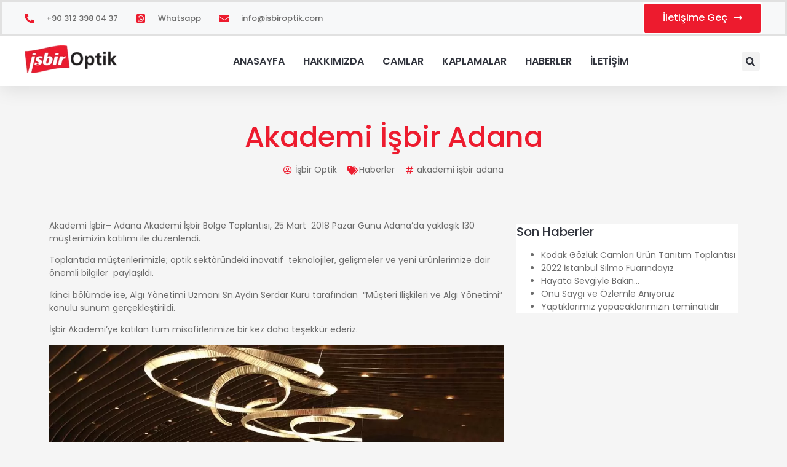

--- FILE ---
content_type: text/html; charset=UTF-8
request_url: https://www.isbiroptik.com/akademi-isbir-adana/
body_size: 22448
content:
<!doctype html>
<html lang="tr" prefix="og: https://ogp.me/ns#">
<head><meta charset="UTF-8"><script>if(navigator.userAgent.match(/MSIE|Internet Explorer/i)||navigator.userAgent.match(/Trident\/7\..*?rv:11/i)){var href=document.location.href;if(!href.match(/[?&]nowprocket/)){if(href.indexOf("?")==-1){if(href.indexOf("#")==-1){document.location.href=href+"?nowprocket=1"}else{document.location.href=href.replace("#","?nowprocket=1#")}}else{if(href.indexOf("#")==-1){document.location.href=href+"&nowprocket=1"}else{document.location.href=href.replace("#","&nowprocket=1#")}}}}</script><script>class RocketLazyLoadScripts{constructor(e){this.triggerEvents=e,this.eventOptions={passive:!0},this.userEventListener=this.triggerListener.bind(this),this.delayedScripts={normal:[],async:[],defer:[]},this.allJQueries=[]}_addUserInteractionListener(e){this.triggerEvents.forEach((t=>window.addEventListener(t,e.userEventListener,e.eventOptions)))}_removeUserInteractionListener(e){this.triggerEvents.forEach((t=>window.removeEventListener(t,e.userEventListener,e.eventOptions)))}triggerListener(){this._removeUserInteractionListener(this),"loading"===document.readyState?document.addEventListener("DOMContentLoaded",this._loadEverythingNow.bind(this)):this._loadEverythingNow()}async _loadEverythingNow(){this._delayEventListeners(),this._delayJQueryReady(this),this._handleDocumentWrite(),this._registerAllDelayedScripts(),this._preloadAllScripts(),await this._loadScriptsFromList(this.delayedScripts.normal),await this._loadScriptsFromList(this.delayedScripts.defer),await this._loadScriptsFromList(this.delayedScripts.async),await this._triggerDOMContentLoaded(),await this._triggerWindowLoad(),window.dispatchEvent(new Event("rocket-allScriptsLoaded"))}_registerAllDelayedScripts(){document.querySelectorAll("script[type=rocketlazyloadscript]").forEach((e=>{e.hasAttribute("src")?e.hasAttribute("async")&&!1!==e.async?this.delayedScripts.async.push(e):e.hasAttribute("defer")&&!1!==e.defer||"module"===e.getAttribute("data-rocket-type")?this.delayedScripts.defer.push(e):this.delayedScripts.normal.push(e):this.delayedScripts.normal.push(e)}))}async _transformScript(e){return await this._requestAnimFrame(),new Promise((t=>{const n=document.createElement("script");let r;[...e.attributes].forEach((e=>{let t=e.nodeName;"type"!==t&&("data-rocket-type"===t&&(t="type",r=e.nodeValue),n.setAttribute(t,e.nodeValue))})),e.hasAttribute("src")?(n.addEventListener("load",t),n.addEventListener("error",t)):(n.text=e.text,t()),e.parentNode.replaceChild(n,e)}))}async _loadScriptsFromList(e){const t=e.shift();return t?(await this._transformScript(t),this._loadScriptsFromList(e)):Promise.resolve()}_preloadAllScripts(){var e=document.createDocumentFragment();[...this.delayedScripts.normal,...this.delayedScripts.defer,...this.delayedScripts.async].forEach((t=>{const n=t.getAttribute("src");if(n){const t=document.createElement("link");t.href=n,t.rel="preload",t.as="script",e.appendChild(t)}})),document.head.appendChild(e)}_delayEventListeners(){let e={};function t(t,n){!function(t){function n(n){return e[t].eventsToRewrite.indexOf(n)>=0?"rocket-"+n:n}e[t]||(e[t]={originalFunctions:{add:t.addEventListener,remove:t.removeEventListener},eventsToRewrite:[]},t.addEventListener=function(){arguments[0]=n(arguments[0]),e[t].originalFunctions.add.apply(t,arguments)},t.removeEventListener=function(){arguments[0]=n(arguments[0]),e[t].originalFunctions.remove.apply(t,arguments)})}(t),e[t].eventsToRewrite.push(n)}function n(e,t){let n=e[t];Object.defineProperty(e,t,{get:()=>n||function(){},set(r){e["rocket"+t]=n=r}})}t(document,"DOMContentLoaded"),t(window,"DOMContentLoaded"),t(window,"load"),t(window,"pageshow"),t(document,"readystatechange"),n(document,"onreadystatechange"),n(window,"onload"),n(window,"onpageshow")}_delayJQueryReady(e){let t=window.jQuery;Object.defineProperty(window,"jQuery",{get:()=>t,set(n){if(n&&n.fn&&!e.allJQueries.includes(n)){n.fn.ready=n.fn.init.prototype.ready=function(t){e.domReadyFired?t.bind(document)(n):document.addEventListener("rocket-DOMContentLoaded",(()=>t.bind(document)(n)))};const t=n.fn.on;n.fn.on=n.fn.init.prototype.on=function(){if(this[0]===window){function e(e){return e.split(" ").map((e=>"load"===e||0===e.indexOf("load.")?"rocket-jquery-load":e)).join(" ")}"string"==typeof arguments[0]||arguments[0]instanceof String?arguments[0]=e(arguments[0]):"object"==typeof arguments[0]&&Object.keys(arguments[0]).forEach((t=>{delete Object.assign(arguments[0],{[e(t)]:arguments[0][t]})[t]}))}return t.apply(this,arguments),this},e.allJQueries.push(n)}t=n}})}async _triggerDOMContentLoaded(){this.domReadyFired=!0,await this._requestAnimFrame(),document.dispatchEvent(new Event("rocket-DOMContentLoaded")),await this._requestAnimFrame(),window.dispatchEvent(new Event("rocket-DOMContentLoaded")),await this._requestAnimFrame(),document.dispatchEvent(new Event("rocket-readystatechange")),await this._requestAnimFrame(),document.rocketonreadystatechange&&document.rocketonreadystatechange()}async _triggerWindowLoad(){await this._requestAnimFrame(),window.dispatchEvent(new Event("rocket-load")),await this._requestAnimFrame(),window.rocketonload&&window.rocketonload(),await this._requestAnimFrame(),this.allJQueries.forEach((e=>e(window).trigger("rocket-jquery-load"))),window.dispatchEvent(new Event("rocket-pageshow")),await this._requestAnimFrame(),window.rocketonpageshow&&window.rocketonpageshow()}_handleDocumentWrite(){const e=new Map;document.write=document.writeln=function(t){const n=document.currentScript,r=document.createRange(),i=n.parentElement;let o=e.get(n);void 0===o&&(o=n.nextSibling,e.set(n,o));const a=document.createDocumentFragment();r.setStart(a,0),a.appendChild(r.createContextualFragment(t)),i.insertBefore(a,o)}}async _requestAnimFrame(){return new Promise((e=>requestAnimationFrame(e)))}static run(){const e=new RocketLazyLoadScripts(["keydown","mousemove","touchmove","touchstart","touchend","wheel"]);e._addUserInteractionListener(e)}}RocketLazyLoadScripts.run();</script>
	
		<meta name="viewport" content="width=device-width, initial-scale=1">
	<link rel="profile" href="https://gmpg.org/xfn/11">
	
<!-- Search Engine Optimization by Rank Math - https://rankmath.com/ -->
<title>Akademi İşbir Adana - İşbir Optik</title><link rel="preload" as="style" href="https://fonts.googleapis.com/css?family=Poppins%3A100%2C100italic%2C200%2C200italic%2C300%2C300italic%2C400%2C400italic%2C500%2C500italic%2C600%2C600italic%2C700%2C700italic%2C800%2C800italic%2C900%2C900italic%7CBarlow%3A100%2C100italic%2C200%2C200italic%2C300%2C300italic%2C400%2C400italic%2C500%2C500italic%2C600%2C600italic%2C700%2C700italic%2C800%2C800italic%2C900%2C900italic%7CMontserrat%3A100%2C100italic%2C200%2C200italic%2C300%2C300italic%2C400%2C400italic%2C500%2C500italic%2C600%2C600italic%2C700%2C700italic%2C800%2C800italic%2C900%2C900italic&#038;subset=latin-ext&#038;display=swap"/><link rel="stylesheet" href="https://fonts.googleapis.com/css?family=Poppins%3A100%2C100italic%2C200%2C200italic%2C300%2C300italic%2C400%2C400italic%2C500%2C500italic%2C600%2C600italic%2C700%2C700italic%2C800%2C800italic%2C900%2C900italic%7CBarlow%3A100%2C100italic%2C200%2C200italic%2C300%2C300italic%2C400%2C400italic%2C500%2C500italic%2C600%2C600italic%2C700%2C700italic%2C800%2C800italic%2C900%2C900italic%7CMontserrat%3A100%2C100italic%2C200%2C200italic%2C300%2C300italic%2C400%2C400italic%2C500%2C500italic%2C600%2C600italic%2C700%2C700italic%2C800%2C800italic%2C900%2C900italic&#038;subset=latin-ext&#038;display=swap" media="print" onload="this.media='all'"/><noscript><link rel="stylesheet" href="https://fonts.googleapis.com/css?family=Poppins%3A100%2C100italic%2C200%2C200italic%2C300%2C300italic%2C400%2C400italic%2C500%2C500italic%2C600%2C600italic%2C700%2C700italic%2C800%2C800italic%2C900%2C900italic%7CBarlow%3A100%2C100italic%2C200%2C200italic%2C300%2C300italic%2C400%2C400italic%2C500%2C500italic%2C600%2C600italic%2C700%2C700italic%2C800%2C800italic%2C900%2C900italic%7CMontserrat%3A100%2C100italic%2C200%2C200italic%2C300%2C300italic%2C400%2C400italic%2C500%2C500italic%2C600%2C600italic%2C700%2C700italic%2C800%2C800italic%2C900%2C900italic&#038;subset=latin-ext&#038;display=swap"/></noscript><link rel="stylesheet" href="https://www.isbiroptik.com/wp-content/cache/min/1/5e8afca8dc9ba52348c233418997d371.css" media="all" data-minify="1"/>
<meta name="description" content="Akademi İşbir Adana, yaklaşık 130 müşterimizin katılımıyla gerçekleşti. Optik sektörüyle ilgili pek çok konu ve teknikler işlendi, sunumlar yapıldı."/>
<meta name="robots" content="follow, index, max-snippet:-1, max-video-preview:-1, max-image-preview:large"/>
<link rel="canonical" href="https://www.isbiroptik.com/akademi-isbir-adana/"/>
<meta property="og:locale" content="tr_TR"/>
<meta property="og:type" content="article"/>
<meta property="og:title" content="Akademi İşbir Adana - İşbir Optik"/>
<meta property="og:description" content="Akademi İşbir Adana, yaklaşık 130 müşterimizin katılımıyla gerçekleşti. Optik sektörüyle ilgili pek çok konu ve teknikler işlendi, sunumlar yapıldı."/>
<meta property="og:url" content="https://www.isbiroptik.com/akademi-isbir-adana/"/>
<meta property="og:site_name" content="İşbir Optik"/>
<meta property="article:author" content="isbiroptik65854"/>
<meta property="article:tag" content="akademi işbir adana"/>
<meta property="article:section" content="Haberler"/>
<meta property="og:updated_time" content="2022-01-12T14:21:24+03:00"/>
<meta property="og:image" content="https://www.isbiroptik.com/wp-content/uploads/2021/09/akademi-isbir-adana3.jpg"/>
<meta property="og:image:secure_url" content="https://www.isbiroptik.com/wp-content/uploads/2021/09/akademi-isbir-adana3.jpg"/>
<meta property="og:image:width" content="1024"/>
<meta property="og:image:height" content="768"/>
<meta property="og:image:alt" content="Akademi İşbir Adana 3"/>
<meta property="og:image:type" content="image/jpeg"/>
<meta property="article:published_time" content="2018-03-25T22:02:00+03:00"/>
<meta property="article:modified_time" content="2022-01-12T14:21:24+03:00"/>
<meta name="twitter:card" content="summary_large_image"/>
<meta name="twitter:title" content="Akademi İşbir Adana - İşbir Optik"/>
<meta name="twitter:description" content="Akademi İşbir Adana, yaklaşık 130 müşterimizin katılımıyla gerçekleşti. Optik sektörüyle ilgili pek çok konu ve teknikler işlendi, sunumlar yapıldı."/>
<meta name="twitter:image" content="https://www.isbiroptik.com/wp-content/uploads/2021/09/akademi-isbir-adana3.jpg"/>
<meta name="twitter:label1" content="Written by"/>
<meta name="twitter:data1" content="İşbir Optik"/>
<meta name="twitter:label2" content="Time to read"/>
<meta name="twitter:data2" content="Less than a minute"/>
<script type="application/ld+json" class="rank-math-schema">{"@context":"https://schema.org","@graph":[{"@type":"Place","@id":"https://www.isbiroptik.com/#place","address":{"@type":"PostalAddress","streetAddress":"Saracalar Mah. 50. Sok. No: 1","addressLocality":"Akyurt","addressRegion":"Ankara","postalCode":"06750","addressCountry":"Turkey"}},{"@type":"Organization","@id":"https://www.isbiroptik.com/#organization","name":"\u0130\u015fbir Optik","url":"https://www.isbiroptik.com","email":"website@isbiroptik.com","address":{"@type":"PostalAddress","streetAddress":"Saracalar Mah. 50. Sok. No: 1","addressLocality":"Akyurt","addressRegion":"Ankara","postalCode":"06750","addressCountry":"Turkey"},"logo":{"@type":"ImageObject","@id":"https://www.isbiroptik.com/#logo","url":"https://www.isbiroptik.com/wp-content/uploads/2021/11/isbiroptik-logo-google-1.jpg","contentUrl":"https://www.isbiroptik.com/wp-content/uploads/2021/11/isbiroptik-logo-google-1.jpg","caption":"\u0130\u015fbir Optik","inLanguage":"tr","width":"1200","height":"800"},"contactPoint":[{"@type":"ContactPoint","telephone":"+903123980437","contactType":"customer support"}],"location":{"@id":"https://www.isbiroptik.com/#place"}},{"@type":"WebSite","@id":"https://www.isbiroptik.com/#website","url":"https://www.isbiroptik.com","name":"\u0130\u015fbir Optik","publisher":{"@id":"https://www.isbiroptik.com/#organization"},"inLanguage":"tr"},{"@type":"ImageObject","@id":"https://www.isbiroptik.com/wp-content/uploads/2021/09/akademi-isbir-adana3.jpg","url":"https://www.isbiroptik.com/wp-content/uploads/2021/09/akademi-isbir-adana3.jpg","width":"1024","height":"768","caption":"Akademi \u0130\u015fbir Adana 3","inLanguage":"tr"},{"@type":"BreadcrumbList","@id":"https://www.isbiroptik.com/akademi-isbir-adana/#breadcrumb","itemListElement":[{"@type":"ListItem","position":"1","item":{"@id":"https://www.isbiroptik.com","name":"Ana Sayfa"}},{"@type":"ListItem","position":"2","item":{"@id":"https://www.isbiroptik.com/kategori/haberler/","name":"Haberler"}},{"@type":"ListItem","position":"3","item":{"@id":"https://www.isbiroptik.com/akademi-isbir-adana/","name":"Akademi \u0130\u015fbir Adana"}}]},{"@type":"WebPage","@id":"https://www.isbiroptik.com/akademi-isbir-adana/#webpage","url":"https://www.isbiroptik.com/akademi-isbir-adana/","name":"Akademi \u0130\u015fbir Adana - \u0130\u015fbir Optik","datePublished":"2018-03-25T22:02:00+03:00","dateModified":"2022-01-12T14:21:24+03:00","isPartOf":{"@id":"https://www.isbiroptik.com/#website"},"primaryImageOfPage":{"@id":"https://www.isbiroptik.com/wp-content/uploads/2021/09/akademi-isbir-adana3.jpg"},"inLanguage":"tr","breadcrumb":{"@id":"https://www.isbiroptik.com/akademi-isbir-adana/#breadcrumb"}},{"@type":"Person","@id":"https://www.isbiroptik.com/akademi-isbir-adana/#author","name":"\u0130\u015fbir Optik","image":{"@type":"ImageObject","@id":"https://www.isbiroptik.com/wp-content/uploads/2021/09/favicon.png","url":"https://www.isbiroptik.com/wp-content/uploads/2021/09/favicon.png","caption":"\u0130\u015fbir Optik","inLanguage":"tr"},"sameAs":["https://www.isbiroptik.com","isbiroptik65854"],"worksFor":{"@id":"https://www.isbiroptik.com/#organization"}},{"@type":"BlogPosting","headline":"Akademi \u0130\u015fbir Adana - \u0130\u015fbir Optik","keywords":"akademi i\u015fbir samsun","datePublished":"2018-03-25T22:02:00+03:00","dateModified":"2022-01-12T14:21:24+03:00","articleSection":"Haberler","author":{"@id":"https://www.isbiroptik.com/akademi-isbir-adana/#author","name":"\u0130\u015fbir Optik"},"publisher":{"@id":"https://www.isbiroptik.com/#organization"},"description":"Akademi \u0130\u015fbir Adana, yakla\u015f\u0131k 130 m\u00fc\u015fterimizin kat\u0131l\u0131m\u0131yla ger\u00e7ekle\u015fti. Optik sekt\u00f6r\u00fcyle ilgili pek \u00e7ok konu ve teknikler i\u015flendi, sunumlar yap\u0131ld\u0131.","name":"Akademi \u0130\u015fbir Adana - \u0130\u015fbir Optik","@id":"https://www.isbiroptik.com/akademi-isbir-adana/#richSnippet","isPartOf":{"@id":"https://www.isbiroptik.com/akademi-isbir-adana/#webpage"},"image":{"@id":"https://www.isbiroptik.com/wp-content/uploads/2021/09/akademi-isbir-adana3.jpg"},"inLanguage":"tr","mainEntityOfPage":{"@id":"https://www.isbiroptik.com/akademi-isbir-adana/#webpage"}}]}</script>
<!-- /Rank Math WordPress SEO eklentisi -->

<link href='https://fonts.gstatic.com' crossorigin rel='preconnect'/>
<link rel="alternate" type="application/rss+xml" title="İşbir Optik &raquo; beslemesi" href="https://www.isbiroptik.com/feed/"/>
<link rel="alternate" type="application/rss+xml" title="İşbir Optik &raquo; yorum beslemesi" href="https://www.isbiroptik.com/comments/feed/"/>
<link rel="alternate" type="application/rss+xml" title="İşbir Optik &raquo; Akademi İşbir Adana yorum beslemesi" href="https://www.isbiroptik.com/akademi-isbir-adana/feed/"/>
<style type="text/css">img.wp-smiley,img.emoji{display:inline!important;border:none!important;box-shadow:none!important;height:1em!important;width:1em!important;margin:0 .07em!important;vertical-align:-.1em!important;background:none!important;padding:0!important}</style>
	
<style id='joinchat-button-style-inline-css' type='text/css'>
.wp-block-joinchat-button{border:none!important;text-align:center}.wp-block-joinchat-button figure{display:table;margin:0 auto;padding:0}.wp-block-joinchat-button figcaption{font:normal normal 400 .6em/2em var(--wp--preset--font-family--system-font,sans-serif);margin:0;padding:0}.wp-block-joinchat-button .joinchat-button__qr{background-color:#fff;border:6px solid #25d366;border-radius:30px;box-sizing:content-box;display:block;height:200px;margin:auto;overflow:hidden;padding:10px;width:200px}.wp-block-joinchat-button .joinchat-button__qr canvas,.wp-block-joinchat-button .joinchat-button__qr img{display:block;margin:auto}.wp-block-joinchat-button .joinchat-button__link{align-items:center;background-color:#25d366;border:6px solid #25d366;border-radius:30px;display:inline-flex;flex-flow:row nowrap;justify-content:center;line-height:1.25em;margin:0 auto;text-decoration:none}.wp-block-joinchat-button .joinchat-button__link:before{background:transparent var(--joinchat-ico) no-repeat center;background-size:100%;content:"";display:block;height:1.5em;margin:-.75em .75em -.75em 0;width:1.5em}.wp-block-joinchat-button figure+.joinchat-button__link{margin-top:10px}@media (orientation:landscape)and (min-height:481px),(orientation:portrait)and (min-width:481px){.wp-block-joinchat-button.joinchat-button--qr-only figure+.joinchat-button__link{display:none}}@media (max-width:480px),(orientation:landscape)and (max-height:480px){.wp-block-joinchat-button figure{display:none}}

</style>


<style id='global-styles-inline-css' type='text/css'>body{--wp--preset--color--black:#000;--wp--preset--color--cyan-bluish-gray:#abb8c3;--wp--preset--color--white:#fff;--wp--preset--color--pale-pink:#f78da7;--wp--preset--color--vivid-red:#cf2e2e;--wp--preset--color--luminous-vivid-orange:#ff6900;--wp--preset--color--luminous-vivid-amber:#fcb900;--wp--preset--color--light-green-cyan:#7bdcb5;--wp--preset--color--vivid-green-cyan:#00d084;--wp--preset--color--pale-cyan-blue:#8ed1fc;--wp--preset--color--vivid-cyan-blue:#0693e3;--wp--preset--color--vivid-purple:#9b51e0;--wp--preset--gradient--vivid-cyan-blue-to-vivid-purple:linear-gradient(135deg,rgba(6,147,227,1) 0%,#9b51e0 100%);--wp--preset--gradient--light-green-cyan-to-vivid-green-cyan:linear-gradient(135deg,#7adcb4 0%,#00d082 100%);--wp--preset--gradient--luminous-vivid-amber-to-luminous-vivid-orange:linear-gradient(135deg,rgba(252,185,0,1) 0%,rgba(255,105,0,1) 100%);--wp--preset--gradient--luminous-vivid-orange-to-vivid-red:linear-gradient(135deg,rgba(255,105,0,1) 0%,#cf2e2e 100%);--wp--preset--gradient--very-light-gray-to-cyan-bluish-gray:linear-gradient(135deg,#eee 0%,#a9b8c3 100%);--wp--preset--gradient--cool-to-warm-spectrum:linear-gradient(135deg,#4aeadc 0%,#9778d1 20%,#cf2aba 40%,#ee2c82 60%,#fb6962 80%,#fef84c 100%);--wp--preset--gradient--blush-light-purple:linear-gradient(135deg,#ffceec 0%,#9896f0 100%);--wp--preset--gradient--blush-bordeaux:linear-gradient(135deg,#fecda5 0%,#fe2d2d 50%,#6b003e 100%);--wp--preset--gradient--luminous-dusk:linear-gradient(135deg,#ffcb70 0%,#c751c0 50%,#4158d0 100%);--wp--preset--gradient--pale-ocean:linear-gradient(135deg,#fff5cb 0%,#b6e3d4 50%,#33a7b5 100%);--wp--preset--gradient--electric-grass:linear-gradient(135deg,#caf880 0%,#71ce7e 100%);--wp--preset--gradient--midnight:linear-gradient(135deg,#020381 0%,#2874fc 100%);--wp--preset--duotone--dark-grayscale:url(#wp-duotone-dark-grayscale);--wp--preset--duotone--grayscale:url(#wp-duotone-grayscale);--wp--preset--duotone--purple-yellow:url(#wp-duotone-purple-yellow);--wp--preset--duotone--blue-red:url(#wp-duotone-blue-red);--wp--preset--duotone--midnight:url(#wp-duotone-midnight);--wp--preset--duotone--magenta-yellow:url(#wp-duotone-magenta-yellow);--wp--preset--duotone--purple-green:url(#wp-duotone-purple-green);--wp--preset--duotone--blue-orange:url(#wp-duotone-blue-orange);--wp--preset--font-size--small:13px;--wp--preset--font-size--medium:20px;--wp--preset--font-size--large:36px;--wp--preset--font-size--x-large:42px;--wp--preset--spacing--20:.44rem;--wp--preset--spacing--30:.67rem;--wp--preset--spacing--40:1rem;--wp--preset--spacing--50:1.5rem;--wp--preset--spacing--60:2.25rem;--wp--preset--spacing--70:3.38rem;--wp--preset--spacing--80:5.06rem;--wp--preset--shadow--natural:6px 6px 9px rgba(0,0,0,.2);--wp--preset--shadow--deep:12px 12px 50px rgba(0,0,0,.4);--wp--preset--shadow--sharp:6px 6px 0 rgba(0,0,0,.2);--wp--preset--shadow--outlined:6px 6px 0 -3px rgba(255,255,255,1) , 6px 6px rgba(0,0,0,1);--wp--preset--shadow--crisp:6px 6px 0 rgba(0,0,0,1)}:where(.is-layout-flex){gap:.5em}body .is-layout-flow>.alignleft{float:left;margin-inline-start:0;margin-inline-end:2em}body .is-layout-flow>.alignright{float:right;margin-inline-start:2em;margin-inline-end:0}body .is-layout-flow>.aligncenter{margin-left:auto!important;margin-right:auto!important}body .is-layout-constrained>.alignleft{float:left;margin-inline-start:0;margin-inline-end:2em}body .is-layout-constrained>.alignright{float:right;margin-inline-start:2em;margin-inline-end:0}body .is-layout-constrained>.aligncenter{margin-left:auto!important;margin-right:auto!important}body .is-layout-constrained > :where(:not(.alignleft):not(.alignright):not(.alignfull)){max-width:var(--wp--style--global--content-size);margin-left:auto!important;margin-right:auto!important}body .is-layout-constrained>.alignwide{max-width:var(--wp--style--global--wide-size)}body .is-layout-flex{display:flex}body .is-layout-flex{flex-wrap:wrap;align-items:center}body .is-layout-flex>*{margin:0}:where(.wp-block-columns.is-layout-flex){gap:2em}.has-black-color{color:var(--wp--preset--color--black)!important}.has-cyan-bluish-gray-color{color:var(--wp--preset--color--cyan-bluish-gray)!important}.has-white-color{color:var(--wp--preset--color--white)!important}.has-pale-pink-color{color:var(--wp--preset--color--pale-pink)!important}.has-vivid-red-color{color:var(--wp--preset--color--vivid-red)!important}.has-luminous-vivid-orange-color{color:var(--wp--preset--color--luminous-vivid-orange)!important}.has-luminous-vivid-amber-color{color:var(--wp--preset--color--luminous-vivid-amber)!important}.has-light-green-cyan-color{color:var(--wp--preset--color--light-green-cyan)!important}.has-vivid-green-cyan-color{color:var(--wp--preset--color--vivid-green-cyan)!important}.has-pale-cyan-blue-color{color:var(--wp--preset--color--pale-cyan-blue)!important}.has-vivid-cyan-blue-color{color:var(--wp--preset--color--vivid-cyan-blue)!important}.has-vivid-purple-color{color:var(--wp--preset--color--vivid-purple)!important}.has-black-background-color{background-color:var(--wp--preset--color--black)!important}.has-cyan-bluish-gray-background-color{background-color:var(--wp--preset--color--cyan-bluish-gray)!important}.has-white-background-color{background-color:var(--wp--preset--color--white)!important}.has-pale-pink-background-color{background-color:var(--wp--preset--color--pale-pink)!important}.has-vivid-red-background-color{background-color:var(--wp--preset--color--vivid-red)!important}.has-luminous-vivid-orange-background-color{background-color:var(--wp--preset--color--luminous-vivid-orange)!important}.has-luminous-vivid-amber-background-color{background-color:var(--wp--preset--color--luminous-vivid-amber)!important}.has-light-green-cyan-background-color{background-color:var(--wp--preset--color--light-green-cyan)!important}.has-vivid-green-cyan-background-color{background-color:var(--wp--preset--color--vivid-green-cyan)!important}.has-pale-cyan-blue-background-color{background-color:var(--wp--preset--color--pale-cyan-blue)!important}.has-vivid-cyan-blue-background-color{background-color:var(--wp--preset--color--vivid-cyan-blue)!important}.has-vivid-purple-background-color{background-color:var(--wp--preset--color--vivid-purple)!important}.has-black-border-color{border-color:var(--wp--preset--color--black)!important}.has-cyan-bluish-gray-border-color{border-color:var(--wp--preset--color--cyan-bluish-gray)!important}.has-white-border-color{border-color:var(--wp--preset--color--white)!important}.has-pale-pink-border-color{border-color:var(--wp--preset--color--pale-pink)!important}.has-vivid-red-border-color{border-color:var(--wp--preset--color--vivid-red)!important}.has-luminous-vivid-orange-border-color{border-color:var(--wp--preset--color--luminous-vivid-orange)!important}.has-luminous-vivid-amber-border-color{border-color:var(--wp--preset--color--luminous-vivid-amber)!important}.has-light-green-cyan-border-color{border-color:var(--wp--preset--color--light-green-cyan)!important}.has-vivid-green-cyan-border-color{border-color:var(--wp--preset--color--vivid-green-cyan)!important}.has-pale-cyan-blue-border-color{border-color:var(--wp--preset--color--pale-cyan-blue)!important}.has-vivid-cyan-blue-border-color{border-color:var(--wp--preset--color--vivid-cyan-blue)!important}.has-vivid-purple-border-color{border-color:var(--wp--preset--color--vivid-purple)!important}.has-vivid-cyan-blue-to-vivid-purple-gradient-background{background:var(--wp--preset--gradient--vivid-cyan-blue-to-vivid-purple)!important}.has-light-green-cyan-to-vivid-green-cyan-gradient-background{background:var(--wp--preset--gradient--light-green-cyan-to-vivid-green-cyan)!important}.has-luminous-vivid-amber-to-luminous-vivid-orange-gradient-background{background:var(--wp--preset--gradient--luminous-vivid-amber-to-luminous-vivid-orange)!important}.has-luminous-vivid-orange-to-vivid-red-gradient-background{background:var(--wp--preset--gradient--luminous-vivid-orange-to-vivid-red)!important}.has-very-light-gray-to-cyan-bluish-gray-gradient-background{background:var(--wp--preset--gradient--very-light-gray-to-cyan-bluish-gray)!important}.has-cool-to-warm-spectrum-gradient-background{background:var(--wp--preset--gradient--cool-to-warm-spectrum)!important}.has-blush-light-purple-gradient-background{background:var(--wp--preset--gradient--blush-light-purple)!important}.has-blush-bordeaux-gradient-background{background:var(--wp--preset--gradient--blush-bordeaux)!important}.has-luminous-dusk-gradient-background{background:var(--wp--preset--gradient--luminous-dusk)!important}.has-pale-ocean-gradient-background{background:var(--wp--preset--gradient--pale-ocean)!important}.has-electric-grass-gradient-background{background:var(--wp--preset--gradient--electric-grass)!important}.has-midnight-gradient-background{background:var(--wp--preset--gradient--midnight)!important}.has-small-font-size{font-size:var(--wp--preset--font-size--small)!important}.has-medium-font-size{font-size:var(--wp--preset--font-size--medium)!important}.has-large-font-size{font-size:var(--wp--preset--font-size--large)!important}.has-x-large-font-size{font-size:var(--wp--preset--font-size--x-large)!important}.wp-block-navigation a:where(:not(.wp-element-button)){color:inherit}:where(.wp-block-columns.is-layout-flex){gap:2em}.wp-block-pullquote{font-size:1.5em;line-height:1.6}</style>
















<style id='rocket-lazyload-inline-css' type='text/css'>
.rll-youtube-player{position:relative;padding-bottom:56.23%;height:0;overflow:hidden;max-width:100%;}.rll-youtube-player:focus-within{outline: 2px solid currentColor;outline-offset: 5px;}.rll-youtube-player iframe{position:absolute;top:0;left:0;width:100%;height:100%;z-index:100;background:0 0}.rll-youtube-player img{bottom:0;display:block;left:0;margin:auto;max-width:100%;width:100%;position:absolute;right:0;top:0;border:none;height:auto;-webkit-transition:.4s all;-moz-transition:.4s all;transition:.4s all}.rll-youtube-player img:hover{-webkit-filter:brightness(75%)}.rll-youtube-player .play{height:100%;width:100%;left:0;top:0;position:absolute;background:url(https://www.isbiroptik.com/wp-content/plugins/wp-rocket/assets/img/youtube.png) no-repeat center;background-color: transparent !important;cursor:pointer;border:none;}
</style>





<link rel="preconnect" href="https://fonts.gstatic.com/" crossorigin><script type="rocketlazyloadscript" data-rocket-type='text/javascript' src='https://www.isbiroptik.com/wp-includes/js/jquery/jquery.min.js?ver=3.6.4' id='jquery-core-js' defer></script>
<script type="rocketlazyloadscript" data-rocket-type='text/javascript' src='https://www.isbiroptik.com/wp-includes/js/jquery/jquery-migrate.min.js?ver=3.4.0' id='jquery-migrate-js' defer></script>
<script type="rocketlazyloadscript" data-rocket-type='text/javascript' src='https://www.isbiroptik.com/wp-content/plugins/elementor/assets/lib/font-awesome/js/v4-shims.min.js?ver=3.14.1' id='font-awesome-4-shim-js' defer></script>
<link rel="https://api.w.org/" href="https://www.isbiroptik.com/wp-json/"/><link rel="alternate" type="application/json" href="https://www.isbiroptik.com/wp-json/wp/v2/posts/500"/><link rel="EditURI" type="application/rsd+xml" title="RSD" href="https://www.isbiroptik.com/xmlrpc.php?rsd"/>
<link rel="wlwmanifest" type="application/wlwmanifest+xml" href="https://www.isbiroptik.com/wp-includes/wlwmanifest.xml"/>

<link rel='shortlink' href='https://www.isbiroptik.com/?p=500'/>
<link rel="alternate" type="application/json+oembed" href="https://www.isbiroptik.com/wp-json/oembed/1.0/embed?url=https%3A%2F%2Fwww.isbiroptik.com%2Fakademi-isbir-adana%2F"/>
<link rel="alternate" type="text/xml+oembed" href="https://www.isbiroptik.com/wp-json/oembed/1.0/embed?url=https%3A%2F%2Fwww.isbiroptik.com%2Fakademi-isbir-adana%2F&#038;format=xml"/>
<script type="rocketlazyloadscript">document.createElement( "picture" );if(!window.HTMLPictureElement && document.addEventListener) {window.addEventListener("DOMContentLoaded", function() {var s = document.createElement("script");s.src = "https://www.isbiroptik.com/wp-content/plugins/webp-express/js/picturefill.min.js";document.body.appendChild(s);});}</script><meta name="generator" content="Elementor 3.14.1; features: e_dom_optimization, e_optimized_assets_loading, e_optimized_css_loading, a11y_improvements, additional_custom_breakpoints; settings: css_print_method-external, google_font-enabled, font_display-swap">
<link rel="icon" href="https://www.isbiroptik.com/wp-content/uploads/2021/09/favicon.png" sizes="32x32"/>
<link rel="icon" href="https://www.isbiroptik.com/wp-content/uploads/2021/09/favicon.png" sizes="192x192"/>
<link rel="apple-touch-icon" href="https://www.isbiroptik.com/wp-content/uploads/2021/09/favicon.png"/>
<meta name="msapplication-TileImage" content="https://www.isbiroptik.com/wp-content/uploads/2021/09/favicon.png"/>
		<style type="text/css" id="wp-custom-css">figcaption{display:none!important}.elementor-post__card .elementor-post__title>a:hover{color:#ed1b2e!important}#cn-accept-cookie{background-color:#ed1b2e}.grecaptcha-badge{visibility:hidden!important}.elementor-image-box-title:hover{color:#ed1b2e!important}.twentytwenty-overlay:hover{background:transparent!important}ul.list-style-type-number{list-style-type:number}.elementor-image-box-img{overflow:hidden;border-radius:10px}.image-comparison{width:512px!important}.elementor-image-box-wrapper:hover .elementor-image-box-img img{transform:scale(1.1);transition:all 300ms ease-in-out!important;-moz-transition:all 300ms ease-in-out!important;-webkit-transition:all 300ms ease-in-out!important;-o-transition:all 300ms ease-in-out!important;-ms-transition:all 300ms ease-in-out!important}@media only screen and (max-width:1024px){.elementor-191 .elementor-element.elementor-element-7fefcd5f,.elementor-191 .elementor-element.elementor-element-41a31167,.elementor-191 .elementor-element.elementor-element-6cca51b4,.elementor-element-1b07c1a0{width:100%!important;text-align:center!important;padding-bottom:1rem!important}}.elementor-191 .elementor-element.elementor-element-1b07c1a0>.elementor-element-populated{margin:0!important}@media only screen and (max-width:1024px){.elementor-191 .elementor-element.elementor-element-1dfd8628 .elementor-icon-list-item>.elementor-icon-list-text,.elementor-191 .elementor-element.elementor-element-1dfd8628 .elementor-icon-list-item>a,.elementor-191 .elementor-element.elementor-element-00ad8c3 .elementor-icon-list-item>.elementor-icon-list-text,.elementor-191 .elementor-element.elementor-element-00ad8c3 .elementor-icon-list-item>a,.elementor-191 .elementor-element.elementor-element-3fad2602 .elementor-heading-title,.elementor-191 .elementor-element.elementor-element-41460437,.elementor-element-4351f000 input{display:block!important;text-align:center!important}}.elementor-element-ce03298>.elementor-container{background-color:#fff!important}.elementor-element-91ae147,.elementor-element-e0d1a42,.elementor-element-e92d013,.elementor-element-24d45c5{background-color:#fff!important;border-right:2px solid #e1e1e1!important}.eicon-play{color:#ed1b2e!important}.elementor-element-91ae147:hover,.elementor-element-e0d1a42:hover,.elementor-element-e92d013:hover,.elementor-element-24d45c5:hover{background-color:#ed1b2e!important}.elementor-element-91ae147:hover.elementor-element-91ae147 *,.elementor-element-e0d1a42:hover.elementor-element-e0d1a42 *,.elementor-element-e92d013:hover.elementor-element-e92d013 *,.elementor-element-24d45c5:hover.elementor-element-24d45c5 *{color:#fff!important;fill:#fff!important}@media only screen and (max-width:767px){.elementor-132 .elementor-element.elementor-element-ed1772f .swiper-slide{height:330px!important}.elementor-132 .elementor-element.elementor-element-ed1772f .elementor-slide-heading{font-size:48px!important;margin-bottom:20px!important}.elementor-132 .elementor-element.elementor-element-ed1772f .elementor-slide-description{font-size:12px!important}.elementor-132 .elementor-element.elementor-element-66f6697{margin-top:0!important}.elementor-element-6d4c4c94 .elementor-widget-container{text-align:center!important}.elementor-132 .elementor-element.elementor-element-ed1772f .elementor-slide-button{background:#ed1b2e!important;color:#fff!important}}@media only screen and (max-width:520px){.elementor-132 .elementor-element.elementor-element-ed1772f .swiper-slide{height:250px!important}.elementor-132 .elementor-element.elementor-element-ed1772f .elementor-slide-heading{font-size:32px!important}}@media only screen and (max-width:375px){.elementor-132 .elementor-element.elementor-element-ed1772f .elementor-slide-heading{font-size:24px!important}}.elementor-element-3c47382 .elementor-widget-container{box-shadow:0 1px 20px -5px #a5a5a5;padding:30px!important}.elementor-element-3c47382 .elementor-widget-container h5{padding-bottom:20px;margin-bottom:30px;font-size:30px;font-weight:700;margin-top:0;position:relative}.elementor-element-3c47382 .elementor-widget-container h5::before{content:"";width:50px;height:4px;bottom:0;position:absolute;background-color:#ed1b2e}.elementor-element-3c47382 .elementor-widget-container ul{margin:0;padding:0;list-style:none}.elementor-element-3c47382 .elementor-widget-container ul li{margin-bottom:20px}.elementor-element-3c47382 .elementor-widget-container ul li:last-child{margin-top:0}.elementor-element-3c47382 .elementor-widget-container ul li a{color:#31343d;font-size:18px;font-weight:400;display:block}.elementor-element-91305b1,.elementor-element-bc4fc42,.elementor-element-7584e45,.elementor-element-16e2d41{background-color:#fff!important}.elementor-element-91305b1,.elementor-element-bc4fc42,.elementor-element-7584e45{border-right:2px solid #e1e1e1!important}.service-container{padding:30px;background:#ed1b2e}.service-container .service-title{position:relative;padding-bottom:20px;margin-bottom:30px;font-size:22px;font-weight:500;color:#fff}.service-container .service-title:before{content:"";width:50px;height:4px;bottom:0;position:absolute;background-color:#fff}.service-container .service-list{list-style:none;margin:0;padding:0}.service-container .service-list li{margin-bottom:10px;font-weight:500}.service-container .service-list li.service-list-item a:hover{text-decoration:underline}.service-container .service-list li a{color:#fff}@media only screen and (max-width:1024px){.single-hizmet h1,.single-hizmet h2,.single-hizmet h3,.single-hizmet h4,.single-hizmet h5,.single-hizmet h6,.single-hizmet .service-list-item{text-align:center}.twentytwenty-after-label:before,.twentytwenty-before-label:before{font-size:10px!important}}@media only screen and (max-width:400px){.twentytwenty-after-label::before,.twentytwenty-before-label::before{padding:0 10px!important;width:100px;text-align:center;line-height:28px!important}}@media only screen and (max-width:280px){.twentytwenty-after-label::before,.twentytwenty-before-label::before{padding:0 5px!important;width:85px;line-height:28px!important}}@media only screen and (max-width:240px){.twentytwenty-after-label::before,.twentytwenty-before-label::before{width:60px;line-height:22px!important}}@media only screen and (max-width:190px){.twentytwenty-after-label::before,.twentytwenty-before-label::before{line-height:18px!important}}@media only screen and (max-width:1024px){.service-container .service-title:before{left:50%;transform:translate(-50%,-50%)}}.twentytwenty-wrapper{height:438px;overflow:hidden!important}.elementor-element-4a9be0dc{max-height:76px!important}@media only screen and (min-width:1024px){.image-comparison-container{max-height:512px!important;overflow:hidden!important}.ekit-wid-con .elementskit-image-comparison{height:438px!important;position:relative}.ekit-wid-con .elementskit-image-comparison img{top:0;position:absolute}.elementor-widget-elementskit-image-comparison{max-height:438px!important;overflow:hidden!important}}</style>
		<noscript><style id="rocket-lazyload-nojs-css">.rll-youtube-player,[data-lazy-src]{display:none!important}</style></noscript></head>
<body data-rsssl=1 class="post-template-default single single-post postid-500 single-format-standard wp-custom-logo elementor-default elementor-template-full-width elementor-kit-6 elementor-page-1428">

<svg xmlns="http://www.w3.org/2000/svg" viewBox="0 0 0 0" width="0" height="0" focusable="false" role="none" style="visibility: hidden; position: absolute; left: -9999px; overflow: hidden;"><defs><filter id="wp-duotone-dark-grayscale"><feColorMatrix color-interpolation-filters="sRGB" type="matrix" values=" .299 .587 .114 0 0 .299 .587 .114 0 0 .299 .587 .114 0 0 .299 .587 .114 0 0 "/><feComponentTransfer color-interpolation-filters="sRGB"><feFuncR type="table" tableValues="0 0.49803921568627"/><feFuncG type="table" tableValues="0 0.49803921568627"/><feFuncB type="table" tableValues="0 0.49803921568627"/><feFuncA type="table" tableValues="1 1"/></feComponentTransfer><feComposite in2="SourceGraphic" operator="in"/></filter></defs></svg><svg xmlns="http://www.w3.org/2000/svg" viewBox="0 0 0 0" width="0" height="0" focusable="false" role="none" style="visibility: hidden; position: absolute; left: -9999px; overflow: hidden;"><defs><filter id="wp-duotone-grayscale"><feColorMatrix color-interpolation-filters="sRGB" type="matrix" values=" .299 .587 .114 0 0 .299 .587 .114 0 0 .299 .587 .114 0 0 .299 .587 .114 0 0 "/><feComponentTransfer color-interpolation-filters="sRGB"><feFuncR type="table" tableValues="0 1"/><feFuncG type="table" tableValues="0 1"/><feFuncB type="table" tableValues="0 1"/><feFuncA type="table" tableValues="1 1"/></feComponentTransfer><feComposite in2="SourceGraphic" operator="in"/></filter></defs></svg><svg xmlns="http://www.w3.org/2000/svg" viewBox="0 0 0 0" width="0" height="0" focusable="false" role="none" style="visibility: hidden; position: absolute; left: -9999px; overflow: hidden;"><defs><filter id="wp-duotone-purple-yellow"><feColorMatrix color-interpolation-filters="sRGB" type="matrix" values=" .299 .587 .114 0 0 .299 .587 .114 0 0 .299 .587 .114 0 0 .299 .587 .114 0 0 "/><feComponentTransfer color-interpolation-filters="sRGB"><feFuncR type="table" tableValues="0.54901960784314 0.98823529411765"/><feFuncG type="table" tableValues="0 1"/><feFuncB type="table" tableValues="0.71764705882353 0.25490196078431"/><feFuncA type="table" tableValues="1 1"/></feComponentTransfer><feComposite in2="SourceGraphic" operator="in"/></filter></defs></svg><svg xmlns="http://www.w3.org/2000/svg" viewBox="0 0 0 0" width="0" height="0" focusable="false" role="none" style="visibility: hidden; position: absolute; left: -9999px; overflow: hidden;"><defs><filter id="wp-duotone-blue-red"><feColorMatrix color-interpolation-filters="sRGB" type="matrix" values=" .299 .587 .114 0 0 .299 .587 .114 0 0 .299 .587 .114 0 0 .299 .587 .114 0 0 "/><feComponentTransfer color-interpolation-filters="sRGB"><feFuncR type="table" tableValues="0 1"/><feFuncG type="table" tableValues="0 0.27843137254902"/><feFuncB type="table" tableValues="0.5921568627451 0.27843137254902"/><feFuncA type="table" tableValues="1 1"/></feComponentTransfer><feComposite in2="SourceGraphic" operator="in"/></filter></defs></svg><svg xmlns="http://www.w3.org/2000/svg" viewBox="0 0 0 0" width="0" height="0" focusable="false" role="none" style="visibility: hidden; position: absolute; left: -9999px; overflow: hidden;"><defs><filter id="wp-duotone-midnight"><feColorMatrix color-interpolation-filters="sRGB" type="matrix" values=" .299 .587 .114 0 0 .299 .587 .114 0 0 .299 .587 .114 0 0 .299 .587 .114 0 0 "/><feComponentTransfer color-interpolation-filters="sRGB"><feFuncR type="table" tableValues="0 0"/><feFuncG type="table" tableValues="0 0.64705882352941"/><feFuncB type="table" tableValues="0 1"/><feFuncA type="table" tableValues="1 1"/></feComponentTransfer><feComposite in2="SourceGraphic" operator="in"/></filter></defs></svg><svg xmlns="http://www.w3.org/2000/svg" viewBox="0 0 0 0" width="0" height="0" focusable="false" role="none" style="visibility: hidden; position: absolute; left: -9999px; overflow: hidden;"><defs><filter id="wp-duotone-magenta-yellow"><feColorMatrix color-interpolation-filters="sRGB" type="matrix" values=" .299 .587 .114 0 0 .299 .587 .114 0 0 .299 .587 .114 0 0 .299 .587 .114 0 0 "/><feComponentTransfer color-interpolation-filters="sRGB"><feFuncR type="table" tableValues="0.78039215686275 1"/><feFuncG type="table" tableValues="0 0.94901960784314"/><feFuncB type="table" tableValues="0.35294117647059 0.47058823529412"/><feFuncA type="table" tableValues="1 1"/></feComponentTransfer><feComposite in2="SourceGraphic" operator="in"/></filter></defs></svg><svg xmlns="http://www.w3.org/2000/svg" viewBox="0 0 0 0" width="0" height="0" focusable="false" role="none" style="visibility: hidden; position: absolute; left: -9999px; overflow: hidden;"><defs><filter id="wp-duotone-purple-green"><feColorMatrix color-interpolation-filters="sRGB" type="matrix" values=" .299 .587 .114 0 0 .299 .587 .114 0 0 .299 .587 .114 0 0 .299 .587 .114 0 0 "/><feComponentTransfer color-interpolation-filters="sRGB"><feFuncR type="table" tableValues="0.65098039215686 0.40392156862745"/><feFuncG type="table" tableValues="0 1"/><feFuncB type="table" tableValues="0.44705882352941 0.4"/><feFuncA type="table" tableValues="1 1"/></feComponentTransfer><feComposite in2="SourceGraphic" operator="in"/></filter></defs></svg><svg xmlns="http://www.w3.org/2000/svg" viewBox="0 0 0 0" width="0" height="0" focusable="false" role="none" style="visibility: hidden; position: absolute; left: -9999px; overflow: hidden;"><defs><filter id="wp-duotone-blue-orange"><feColorMatrix color-interpolation-filters="sRGB" type="matrix" values=" .299 .587 .114 0 0 .299 .587 .114 0 0 .299 .587 .114 0 0 .299 .587 .114 0 0 "/><feComponentTransfer color-interpolation-filters="sRGB"><feFuncR type="table" tableValues="0.098039215686275 1"/><feFuncG type="table" tableValues="0 0.66274509803922"/><feFuncB type="table" tableValues="0.84705882352941 0.41960784313725"/><feFuncA type="table" tableValues="1 1"/></feComponentTransfer><feComposite in2="SourceGraphic" operator="in"/></filter></defs></svg>		<header data-elementor-type="header" data-elementor-id="1419" class="elementor elementor-1419 elementor-location-header">
		<div class="elementor-section-wrap">
					<section class="elementor-section elementor-top-section elementor-element elementor-element-6b6138 elementor-section-full_width elementor-section-height-default elementor-section-height-default" data-id="6b6138" data-element_type="section" id="header_pop" data-settings="{&quot;sticky&quot;:&quot;top&quot;,&quot;sticky_on&quot;:[&quot;desktop&quot;,&quot;tablet&quot;,&quot;mobile&quot;],&quot;sticky_offset&quot;:0,&quot;sticky_effects_offset&quot;:0}">
						<div class="elementor-container elementor-column-gap-default">
					<div class="elementor-column elementor-col-100 elementor-top-column elementor-element elementor-element-2467fded" data-id="2467fded" data-element_type="column" data-settings="{&quot;background_background&quot;:&quot;classic&quot;}">
			<div class="elementor-widget-wrap elementor-element-populated">
								<section class="elementor-section elementor-inner-section elementor-element elementor-element-41dc4ad0 elementor-hidden-tablet elementor-hidden-mobile elementor-section-boxed elementor-section-height-default elementor-section-height-default" data-id="41dc4ad0" data-element_type="section" data-settings="{&quot;background_background&quot;:&quot;classic&quot;}">
						<div class="elementor-container elementor-column-gap-default">
					<div class="elementor-column elementor-col-50 elementor-inner-column elementor-element elementor-element-1eca5518 elementor-hidden-phone" data-id="1eca5518" data-element_type="column">
			<div class="elementor-widget-wrap elementor-element-populated">
								<div class="elementor-element elementor-element-3d57bc66 elementor-icon-list--layout-inline elementor-align-left elementor-mobile-align-center elementor-list-item-link-full_width elementor-widget elementor-widget-icon-list" data-id="3d57bc66" data-element_type="widget" data-widget_type="icon-list.default">
				<div class="elementor-widget-container">
					<ul class="elementor-icon-list-items elementor-inline-items">
							<li class="elementor-icon-list-item elementor-inline-item">
											<a href="tel:+903123980437">

												<span class="elementor-icon-list-icon">
							<i aria-hidden="true" class="fas fa-phone-alt"></i>						</span>
										<span class="elementor-icon-list-text">+90 312 398 04 37</span>
											</a>
									</li>
								<li class="elementor-icon-list-item elementor-inline-item">
											<a href="https://www.isbiroptik.com/">

												<span class="elementor-icon-list-icon">
							<i aria-hidden="true" class="fab fa-whatsapp-square"></i>						</span>
										<span class="elementor-icon-list-text">Whatsapp</span>
											</a>
									</li>
								<li class="elementor-icon-list-item elementor-inline-item">
											<a href="mailto:info@isbiroptik.com">

												<span class="elementor-icon-list-icon">
							<i aria-hidden="true" class="fas fa-envelope"></i>						</span>
										<span class="elementor-icon-list-text">info@isbiroptik.com</span>
											</a>
									</li>
						</ul>
				</div>
				</div>
					</div>
		</div>
				<div class="elementor-column elementor-col-50 elementor-inner-column elementor-element elementor-element-39d81406" data-id="39d81406" data-element_type="column">
			<div class="elementor-widget-wrap elementor-element-populated">
								<div class="elementor-element elementor-element-293e8e45 elementor-align-right elementor-hidden-phone elementor-widget elementor-widget-button" data-id="293e8e45" data-element_type="widget" data-widget_type="button.default">
				<div class="elementor-widget-container">
					<div class="elementor-button-wrapper">
			<a class="elementor-button elementor-button-link elementor-size-md" href="#elementor-action%3Aaction%3Dpopup%3Aopen%26settings%3DeyJpZCI6IjE0MjIiLCJ0b2dnbGUiOmZhbHNlfQ%3D%3D">
						<span class="elementor-button-content-wrapper">
						<span class="elementor-button-icon elementor-align-icon-right">
				<i aria-hidden="true" class="fas fa-long-arrow-alt-right"></i>			</span>
						<span class="elementor-button-text">İletişime Geç</span>
		</span>
					</a>
		</div>
				</div>
				</div>
					</div>
		</div>
							</div>
		</section>
				<section class="elementor-section elementor-inner-section elementor-element elementor-element-206d7c2e elementor-section-boxed elementor-section-height-default elementor-section-height-default" data-id="206d7c2e" data-element_type="section" data-settings="{&quot;background_background&quot;:&quot;classic&quot;}">
						<div class="elementor-container elementor-column-gap-default">
					<div class="elementor-column elementor-col-33 elementor-inner-column elementor-element elementor-element-2ee7d988" data-id="2ee7d988" data-element_type="column">
			<div class="elementor-widget-wrap elementor-element-populated">
								<div class="elementor-element elementor-element-1260a9a8 main-logo elementor-widget elementor-widget-theme-site-logo elementor-widget-image" data-id="1260a9a8" data-element_type="widget" data-widget_type="theme-site-logo.default">
				<div class="elementor-widget-container">
																<a href="https://www.isbiroptik.com">
							<picture><source data-lazy-srcset="https://www.isbiroptik.com/wp-content/uploads/elementor/thumbs/logo-pdg1g3alx2n49n3zwbcsbups0morpybllf2m59e62q.webp" type="image/webp"><img src="data:image/svg+xml,%3Csvg%20xmlns='http://www.w3.org/2000/svg'%20viewBox='0%200%200%200'%3E%3C/svg%3E" title="İşbir Optik Firmasının Logosu" alt="İşbir Optik Firmasının Logosu" loading="lazy" class="webpexpress-processed" data-lazy-src="https://www.isbiroptik.com/wp-content/uploads/elementor/thumbs/logo-pdg1g3alx2n49n3zwbcsbups0morpybllf2m59e62q.png"><noscript><img src="https://www.isbiroptik.com/wp-content/uploads/elementor/thumbs/logo-pdg1g3alx2n49n3zwbcsbups0morpybllf2m59e62q.png" title="İşbir Optik Firmasının Logosu" alt="İşbir Optik Firmasının Logosu" loading="lazy" class="webpexpress-processed"></noscript></picture>								</a>
															</div>
				</div>
					</div>
		</div>
				<div class="elementor-column elementor-col-33 elementor-inner-column elementor-element elementor-element-617e4c1e" data-id="617e4c1e" data-element_type="column">
			<div class="elementor-widget-wrap elementor-element-populated">
								<div class="elementor-element elementor-element-26df4944 elementor-nav-menu__align-center elementor-nav-menu--stretch elementor-nav-menu__text-align-center elementor-nav-menu--dropdown-tablet elementor-nav-menu--toggle elementor-nav-menu--burger elementor-widget elementor-widget-nav-menu" data-id="26df4944" data-element_type="widget" data-settings="{&quot;full_width&quot;:&quot;stretch&quot;,&quot;layout&quot;:&quot;horizontal&quot;,&quot;submenu_icon&quot;:{&quot;value&quot;:&quot;&lt;i class=\&quot;fas fa-caret-down\&quot;&gt;&lt;\/i&gt;&quot;,&quot;library&quot;:&quot;fa-solid&quot;},&quot;toggle&quot;:&quot;burger&quot;}" data-widget_type="nav-menu.default">
				<div class="elementor-widget-container">
						<nav migration_allowed="1" migrated="0" role="navigation" class="elementor-nav-menu--main elementor-nav-menu__container elementor-nav-menu--layout-horizontal e--pointer-underline e--animation-fade">
				<ul id="menu-1-26df4944" class="elementor-nav-menu"><li class="menu-item menu-item-type-post_type menu-item-object-page menu-item-home menu-item-1458"><a href="https://www.isbiroptik.com/" class="elementor-item">ANASAYFA</a></li>
<li class="menu-item menu-item-type-post_type menu-item-object-page menu-item-1459"><a href="https://www.isbiroptik.com/hakkimizda/" class="elementor-item">HAKKIMIZDA</a></li>
<li class="menu-item menu-item-type-taxonomy menu-item-object-category menu-item-has-children menu-item-1070"><a href="https://www.isbiroptik.com/kategori/camlar/" class="elementor-item">CAMLAR</a>
<ul class="sub-menu elementor-nav-menu--dropdown">
	<li class="menu-item menu-item-type-custom menu-item-object-custom menu-item-1077"><a href="http://www.nikon-lenswear.com.tr/" class="elementor-sub-item">Nikon Gözlük Camları</a></li>
	<li class="menu-item menu-item-type-taxonomy menu-item-object-category menu-item-has-children menu-item-1071"><a href="https://www.isbiroptik.com/kategori/camlar/progresif-camlar/" class="elementor-sub-item">Progresif Camlar</a>
	<ul class="sub-menu elementor-nav-menu--dropdown">
		<li class="menu-item menu-item-type-post_type menu-item-object-hizmet menu-item-1486"><a href="https://www.isbiroptik.com/hizmet/intuitiv-max/" class="elementor-sub-item">Intuitiv Max</a></li>
		<li class="menu-item menu-item-type-post_type menu-item-object-hizmet menu-item-1485"><a href="https://www.isbiroptik.com/hizmet/anateo-max/" class="elementor-sub-item">Anateo Max</a></li>
		<li class="menu-item menu-item-type-post_type menu-item-object-hizmet menu-item-1489"><a href="https://www.isbiroptik.com/hizmet/sirus-max-aile/" class="elementor-sub-item">Sirus Max Aile</a></li>
		<li class="menu-item menu-item-type-post_type menu-item-object-hizmet menu-item-1488"><a href="https://www.isbiroptik.com/hizmet/quadro/" class="elementor-sub-item">Quadro</a></li>
		<li class="menu-item menu-item-type-post_type menu-item-object-hizmet menu-item-1491"><a href="https://www.isbiroptik.com/hizmet/extenso/" class="elementor-sub-item">Extenso</a></li>
	</ul>
</li>
	<li class="menu-item menu-item-type-taxonomy menu-item-object-category menu-item-has-children menu-item-1072"><a href="https://www.isbiroptik.com/kategori/camlar/tek-odakli-camlar/" class="elementor-sub-item">Tek Odaklı Camlar</a>
	<ul class="sub-menu elementor-nav-menu--dropdown">
		<li class="menu-item menu-item-type-post_type menu-item-object-hizmet menu-item-1494"><a href="https://www.isbiroptik.com/hizmet/asfeo-dijital/" class="elementor-sub-item">Asfeo Dijital</a></li>
		<li class="menu-item menu-item-type-post_type menu-item-object-hizmet menu-item-1497"><a href="https://www.isbiroptik.com/hizmet/drivelite/" class="elementor-sub-item">Drivelite</a></li>
	</ul>
</li>
	<li class="menu-item menu-item-type-taxonomy menu-item-object-category menu-item-has-children menu-item-1074"><a href="https://www.isbiroptik.com/kategori/camlar/gunes-camlari/" class="elementor-sub-item">Güneş Camları</a>
	<ul class="sub-menu elementor-nav-menu--dropdown">
		<li class="menu-item menu-item-type-post_type menu-item-object-hizmet menu-item-1501"><a href="https://www.isbiroptik.com/hizmet/transitions/" class="elementor-sub-item">Transitions</a></li>
		<li class="menu-item menu-item-type-post_type menu-item-object-hizmet menu-item-1499"><a href="https://www.isbiroptik.com/hizmet/drivewear/" class="elementor-sub-item">Drivewear</a></li>
		<li class="menu-item menu-item-type-post_type menu-item-object-hizmet menu-item-1500"><a href="https://www.isbiroptik.com/hizmet/polart-polarize-camlar/" class="elementor-sub-item">Polart Polarize Camlar</a></li>
	</ul>
</li>
</ul>
</li>
<li class="menu-item menu-item-type-taxonomy menu-item-object-category menu-item-has-children menu-item-1467"><a href="https://www.isbiroptik.com/kategori/kaplamalar/" class="elementor-item">KAPLAMALAR</a>
<ul class="sub-menu elementor-nav-menu--dropdown">
	<li class="menu-item menu-item-type-post_type menu-item-object-hizmet menu-item-1477"><a href="https://www.isbiroptik.com/hizmet/arya-muv-4/" class="elementor-sub-item">Arya Max Muv</a></li>
	<li class="menu-item menu-item-type-post_type menu-item-object-hizmet menu-item-1476"><a href="https://www.isbiroptik.com/hizmet/arya-uv-2/" class="elementor-sub-item">Arya Max UV</a></li>
	<li class="menu-item menu-item-type-post_type menu-item-object-hizmet menu-item-1478"><a href="https://www.isbiroptik.com/hizmet/arya-uv-drive/" class="elementor-sub-item">Arya Max UV Drive</a></li>
	<li class="menu-item menu-item-type-post_type menu-item-object-hizmet menu-item-1473"><a href="https://www.isbiroptik.com/hizmet/mira/" class="elementor-sub-item">Mira</a></li>
	<li class="menu-item menu-item-type-post_type menu-item-object-hizmet menu-item-1480"><a href="https://www.isbiroptik.com/hizmet/neva-max-blue-uv/" class="elementor-sub-item">Neva Max Blue UV</a></li>
	<li class="menu-item menu-item-type-post_type menu-item-object-hizmet menu-item-1479"><a href="https://www.isbiroptik.com/hizmet/neva-max-uv/" class="elementor-sub-item">Neva Max UV</a></li>
	<li class="menu-item menu-item-type-post_type menu-item-object-hizmet menu-item-1474"><a href="https://www.isbiroptik.com/hizmet/optifog-2/" class="elementor-sub-item">Zerofog</a></li>
</ul>
</li>
<li class="menu-item menu-item-type-post_type menu-item-object-page menu-item-1460"><a href="https://www.isbiroptik.com/haberler/" class="elementor-item">HABERLER</a></li>
<li class="menu-item menu-item-type-post_type menu-item-object-page menu-item-1461"><a href="https://www.isbiroptik.com/iletisim/" class="elementor-item">İLETİŞİM</a></li>
</ul>			</nav>
					<div class="elementor-menu-toggle" role="button" tabindex="0" aria-label="Menu Toggle" aria-expanded="false">
			<i aria-hidden="true" role="presentation" class="elementor-menu-toggle__icon--open eicon-menu-bar"></i><i aria-hidden="true" role="presentation" class="elementor-menu-toggle__icon--close eicon-close"></i>			<span class="elementor-screen-only">Menu</span>
		</div>
			<nav class="elementor-nav-menu--dropdown elementor-nav-menu__container" role="navigation" aria-hidden="true">
				<ul id="menu-2-26df4944" class="elementor-nav-menu"><li class="menu-item menu-item-type-post_type menu-item-object-page menu-item-home menu-item-1458"><a href="https://www.isbiroptik.com/" class="elementor-item" tabindex="-1">ANASAYFA</a></li>
<li class="menu-item menu-item-type-post_type menu-item-object-page menu-item-1459"><a href="https://www.isbiroptik.com/hakkimizda/" class="elementor-item" tabindex="-1">HAKKIMIZDA</a></li>
<li class="menu-item menu-item-type-taxonomy menu-item-object-category menu-item-has-children menu-item-1070"><a href="https://www.isbiroptik.com/kategori/camlar/" class="elementor-item" tabindex="-1">CAMLAR</a>
<ul class="sub-menu elementor-nav-menu--dropdown">
	<li class="menu-item menu-item-type-custom menu-item-object-custom menu-item-1077"><a href="http://www.nikon-lenswear.com.tr/" class="elementor-sub-item" tabindex="-1">Nikon Gözlük Camları</a></li>
	<li class="menu-item menu-item-type-taxonomy menu-item-object-category menu-item-has-children menu-item-1071"><a href="https://www.isbiroptik.com/kategori/camlar/progresif-camlar/" class="elementor-sub-item" tabindex="-1">Progresif Camlar</a>
	<ul class="sub-menu elementor-nav-menu--dropdown">
		<li class="menu-item menu-item-type-post_type menu-item-object-hizmet menu-item-1486"><a href="https://www.isbiroptik.com/hizmet/intuitiv-max/" class="elementor-sub-item" tabindex="-1">Intuitiv Max</a></li>
		<li class="menu-item menu-item-type-post_type menu-item-object-hizmet menu-item-1485"><a href="https://www.isbiroptik.com/hizmet/anateo-max/" class="elementor-sub-item" tabindex="-1">Anateo Max</a></li>
		<li class="menu-item menu-item-type-post_type menu-item-object-hizmet menu-item-1489"><a href="https://www.isbiroptik.com/hizmet/sirus-max-aile/" class="elementor-sub-item" tabindex="-1">Sirus Max Aile</a></li>
		<li class="menu-item menu-item-type-post_type menu-item-object-hizmet menu-item-1488"><a href="https://www.isbiroptik.com/hizmet/quadro/" class="elementor-sub-item" tabindex="-1">Quadro</a></li>
		<li class="menu-item menu-item-type-post_type menu-item-object-hizmet menu-item-1491"><a href="https://www.isbiroptik.com/hizmet/extenso/" class="elementor-sub-item" tabindex="-1">Extenso</a></li>
	</ul>
</li>
	<li class="menu-item menu-item-type-taxonomy menu-item-object-category menu-item-has-children menu-item-1072"><a href="https://www.isbiroptik.com/kategori/camlar/tek-odakli-camlar/" class="elementor-sub-item" tabindex="-1">Tek Odaklı Camlar</a>
	<ul class="sub-menu elementor-nav-menu--dropdown">
		<li class="menu-item menu-item-type-post_type menu-item-object-hizmet menu-item-1494"><a href="https://www.isbiroptik.com/hizmet/asfeo-dijital/" class="elementor-sub-item" tabindex="-1">Asfeo Dijital</a></li>
		<li class="menu-item menu-item-type-post_type menu-item-object-hizmet menu-item-1497"><a href="https://www.isbiroptik.com/hizmet/drivelite/" class="elementor-sub-item" tabindex="-1">Drivelite</a></li>
	</ul>
</li>
	<li class="menu-item menu-item-type-taxonomy menu-item-object-category menu-item-has-children menu-item-1074"><a href="https://www.isbiroptik.com/kategori/camlar/gunes-camlari/" class="elementor-sub-item" tabindex="-1">Güneş Camları</a>
	<ul class="sub-menu elementor-nav-menu--dropdown">
		<li class="menu-item menu-item-type-post_type menu-item-object-hizmet menu-item-1501"><a href="https://www.isbiroptik.com/hizmet/transitions/" class="elementor-sub-item" tabindex="-1">Transitions</a></li>
		<li class="menu-item menu-item-type-post_type menu-item-object-hizmet menu-item-1499"><a href="https://www.isbiroptik.com/hizmet/drivewear/" class="elementor-sub-item" tabindex="-1">Drivewear</a></li>
		<li class="menu-item menu-item-type-post_type menu-item-object-hizmet menu-item-1500"><a href="https://www.isbiroptik.com/hizmet/polart-polarize-camlar/" class="elementor-sub-item" tabindex="-1">Polart Polarize Camlar</a></li>
	</ul>
</li>
</ul>
</li>
<li class="menu-item menu-item-type-taxonomy menu-item-object-category menu-item-has-children menu-item-1467"><a href="https://www.isbiroptik.com/kategori/kaplamalar/" class="elementor-item" tabindex="-1">KAPLAMALAR</a>
<ul class="sub-menu elementor-nav-menu--dropdown">
	<li class="menu-item menu-item-type-post_type menu-item-object-hizmet menu-item-1477"><a href="https://www.isbiroptik.com/hizmet/arya-muv-4/" class="elementor-sub-item" tabindex="-1">Arya Max Muv</a></li>
	<li class="menu-item menu-item-type-post_type menu-item-object-hizmet menu-item-1476"><a href="https://www.isbiroptik.com/hizmet/arya-uv-2/" class="elementor-sub-item" tabindex="-1">Arya Max UV</a></li>
	<li class="menu-item menu-item-type-post_type menu-item-object-hizmet menu-item-1478"><a href="https://www.isbiroptik.com/hizmet/arya-uv-drive/" class="elementor-sub-item" tabindex="-1">Arya Max UV Drive</a></li>
	<li class="menu-item menu-item-type-post_type menu-item-object-hizmet menu-item-1473"><a href="https://www.isbiroptik.com/hizmet/mira/" class="elementor-sub-item" tabindex="-1">Mira</a></li>
	<li class="menu-item menu-item-type-post_type menu-item-object-hizmet menu-item-1480"><a href="https://www.isbiroptik.com/hizmet/neva-max-blue-uv/" class="elementor-sub-item" tabindex="-1">Neva Max Blue UV</a></li>
	<li class="menu-item menu-item-type-post_type menu-item-object-hizmet menu-item-1479"><a href="https://www.isbiroptik.com/hizmet/neva-max-uv/" class="elementor-sub-item" tabindex="-1">Neva Max UV</a></li>
	<li class="menu-item menu-item-type-post_type menu-item-object-hizmet menu-item-1474"><a href="https://www.isbiroptik.com/hizmet/optifog-2/" class="elementor-sub-item" tabindex="-1">Zerofog</a></li>
</ul>
</li>
<li class="menu-item menu-item-type-post_type menu-item-object-page menu-item-1460"><a href="https://www.isbiroptik.com/haberler/" class="elementor-item" tabindex="-1">HABERLER</a></li>
<li class="menu-item menu-item-type-post_type menu-item-object-page menu-item-1461"><a href="https://www.isbiroptik.com/iletisim/" class="elementor-item" tabindex="-1">İLETİŞİM</a></li>
</ul>			</nav>
				</div>
				</div>
					</div>
		</div>
				<div class="elementor-column elementor-col-33 elementor-inner-column elementor-element elementor-element-1555ef44 elementor-hidden-mobile" data-id="1555ef44" data-element_type="column">
			<div class="elementor-widget-wrap elementor-element-populated">
								<div class="elementor-element elementor-element-5264f092 elementor-search-form--skin-full_screen elementor-widget elementor-widget-search-form" data-id="5264f092" data-element_type="widget" data-settings="{&quot;skin&quot;:&quot;full_screen&quot;}" data-widget_type="search-form.default">
				<div class="elementor-widget-container">
					<form class="elementor-search-form" role="search" action="https://www.isbiroptik.com" method="get">
									<div class="elementor-search-form__toggle">
				<i aria-hidden="true" class="fas fa-search"></i>				<span class="elementor-screen-only">Search</span>
			</div>
						<div class="elementor-search-form__container">
								<input placeholder="Tüm Ürünlerimizde Ara..." class="elementor-search-form__input" type="search" name="s" title="Search" value="">
																<div class="dialog-lightbox-close-button dialog-close-button">
					<i aria-hidden="true" class="eicon-close"></i>					<span class="elementor-screen-only">Close</span>
				</div>
							</div>
		</form>
				</div>
				</div>
					</div>
		</div>
							</div>
		</section>
					</div>
		</div>
							</div>
		</section>
				</div>
		</header>
				<div data-elementor-type="single-post" data-elementor-id="1428" class="elementor elementor-1428 elementor-location-single post-500 post type-post status-publish format-standard has-post-thumbnail hentry category-haberler tag-akademi-isbir-adana">
		<div class="elementor-section-wrap">
					<section class="elementor-section elementor-top-section elementor-element elementor-element-5b23d262 elementor-section-boxed elementor-section-height-default elementor-section-height-default" data-id="5b23d262" data-element_type="section">
						<div class="elementor-container elementor-column-gap-default">
					<div class="elementor-column elementor-col-100 elementor-top-column elementor-element elementor-element-6cf01370" data-id="6cf01370" data-element_type="column">
			<div class="elementor-widget-wrap elementor-element-populated">
								<div class="elementor-element elementor-element-69481304 elementor-widget elementor-widget-theme-post-title elementor-page-title elementor-widget-heading" data-id="69481304" data-element_type="widget" data-widget_type="theme-post-title.default">
				<div class="elementor-widget-container">
			<h1 class="elementor-heading-title elementor-size-default">Akademi İşbir Adana</h1>		</div>
				</div>
				<div class="elementor-element elementor-element-2dfc3cd4 elementor-align-center elementor-widget elementor-widget-post-info" data-id="2dfc3cd4" data-element_type="widget" data-widget_type="post-info.default">
				<div class="elementor-widget-container">
					<ul class="elementor-inline-items elementor-icon-list-items elementor-post-info">
								<li class="elementor-icon-list-item elementor-repeater-item-8d14f6c elementor-inline-item" itemprop="author">
										<span class="elementor-icon-list-icon">
								<i aria-hidden="true" class="far fa-user-circle"></i>							</span>
									<span class="elementor-icon-list-text elementor-post-info__item elementor-post-info__item--type-author">
										İşbir Optik					</span>
								</li>
				<li class="elementor-icon-list-item elementor-repeater-item-773a38a elementor-inline-item" itemprop="about">
										<span class="elementor-icon-list-icon">
								<i aria-hidden="true" class="fas fa-tags"></i>							</span>
									<span class="elementor-icon-list-text elementor-post-info__item elementor-post-info__item--type-terms">
										<span class="elementor-post-info__terms-list">
				<a href="https://www.isbiroptik.com/kategori/haberler/" class="elementor-post-info__terms-list-item">Haberler</a>				</span>
					</span>
								</li>
				<li class="elementor-icon-list-item elementor-repeater-item-ea761fd elementor-inline-item" itemprop="about">
										<span class="elementor-icon-list-icon">
								<i aria-hidden="true" class="fas fa-hashtag"></i>							</span>
									<span class="elementor-icon-list-text elementor-post-info__item elementor-post-info__item--type-terms">
										<span class="elementor-post-info__terms-list">
				<a href="https://www.isbiroptik.com/etiket/akademi-isbir-adana/" class="elementor-post-info__terms-list-item">akademi işbir adana</a>				</span>
					</span>
								</li>
				</ul>
				</div>
				</div>
					</div>
		</div>
							</div>
		</section>
				<section class="elementor-section elementor-top-section elementor-element elementor-element-533375c elementor-section-boxed elementor-section-height-default elementor-section-height-default" data-id="533375c" data-element_type="section">
						<div class="elementor-container elementor-column-gap-default">
					<div class="elementor-column elementor-col-66 elementor-top-column elementor-element elementor-element-4b767e1b" data-id="4b767e1b" data-element_type="column">
			<div class="elementor-widget-wrap elementor-element-populated">
								<div class="elementor-element elementor-element-3afd31c6 elementor-widget elementor-widget-theme-post-content" data-id="3afd31c6" data-element_type="widget" data-widget_type="theme-post-content.default">
				<div class="elementor-widget-container">
			
<p>Akademi İşbir– Adana Akademi İşbir Bölge Toplantısı,&nbsp;25 Mart&nbsp; 2018 Pazar Günü Adana&#8217;da yaklaşık 130 müşterimizin katılımı ile&nbsp;düzenlendi.</p>



<p>Toplantıda müşterilerimizle; optik sektöründeki inovatif &nbsp;teknolojiler, gelişmeler ve yeni ürünlerimize dair önemli bilgiler&nbsp; paylaşıldı.</p>



<p>İkinci bölümde ise, Algı Yönetimi Uzmanı Sn.Aydın Serdar Kuru tarafından&nbsp; &#8220;Müşteri İlişkileri ve Algı Yönetimi&#8221; konulu sunum gerçekleştirildi.</p>



<p>İşbir Akademi&#8217;ye katılan tüm misafirlerimize bir kez daha teşekkür ederiz.</p>



<figure class="wp-block-image size-full"><picture><source data-lazy-srcset="https://www.isbiroptik.com/wp-content/uploads/2021/09/akademi-isbir-adana1.webp 1024w, https://www.isbiroptik.com/wp-content/uploads/2021/09/akademi-isbir-adana1-300x225.webp 300w, https://www.isbiroptik.com/wp-content/uploads/2021/09/akademi-isbir-adana1-768x576.webp 768w" sizes="(max-width: 1024px) 100vw, 1024px" type="image/webp"><img decoding="async" width="1024" height="768" src="data:image/svg+xml,%3Csvg%20xmlns='http://www.w3.org/2000/svg'%20viewBox='0%200%201024%20768'%3E%3C/svg%3E" alt="Akademi İşbir Adana 1" class="wp-image-578 webpexpress-processed" data-lazy-srcset="https://www.isbiroptik.com/wp-content/uploads/2021/09/akademi-isbir-adana1.jpg 1024w, https://www.isbiroptik.com/wp-content/uploads/2021/09/akademi-isbir-adana1-300x225.jpg 300w, https://www.isbiroptik.com/wp-content/uploads/2021/09/akademi-isbir-adana1-768x576.jpg 768w" data-lazy-sizes="(max-width: 1024px) 100vw, 1024px" title="Akademi İşbir Adana 1" data-lazy-src="https://www.test570.xyz/wp-content/uploads/2021/09/akademi-isbir-adana1.jpg"><noscript><img decoding="async" width="1024" height="768" src="https://www.test570.xyz/wp-content/uploads/2021/09/akademi-isbir-adana1.jpg" alt="Akademi İşbir Adana 1" class="wp-image-578 webpexpress-processed" srcset="https://www.isbiroptik.com/wp-content/uploads/2021/09/akademi-isbir-adana1.jpg 1024w, https://www.isbiroptik.com/wp-content/uploads/2021/09/akademi-isbir-adana1-300x225.jpg 300w, https://www.isbiroptik.com/wp-content/uploads/2021/09/akademi-isbir-adana1-768x576.jpg 768w" sizes="(max-width: 1024px) 100vw, 1024px" title="Akademi İşbir Adana 1"></noscript></picture><figcaption>Akademi İşbir Adana 1</figcaption></figure>



<figure class="wp-block-image size-full"><picture><source data-lazy-srcset="https://www.isbiroptik.com/wp-content/uploads/2021/09/akademi-isbir-adana2.webp 1024w, https://www.isbiroptik.com/wp-content/uploads/2021/09/akademi-isbir-adana2-300x225.webp 300w, https://www.isbiroptik.com/wp-content/uploads/2021/09/akademi-isbir-adana2-768x576.webp 768w" sizes="(max-width: 1024px) 100vw, 1024px" type="image/webp"><img decoding="async" width="1024" height="768" src="data:image/svg+xml,%3Csvg%20xmlns='http://www.w3.org/2000/svg'%20viewBox='0%200%201024%20768'%3E%3C/svg%3E" alt="Akademi İşbir Adana 2" class="wp-image-576 webpexpress-processed" data-lazy-srcset="https://www.isbiroptik.com/wp-content/uploads/2021/09/akademi-isbir-adana2.jpg 1024w, https://www.isbiroptik.com/wp-content/uploads/2021/09/akademi-isbir-adana2-300x225.jpg 300w, https://www.isbiroptik.com/wp-content/uploads/2021/09/akademi-isbir-adana2-768x576.jpg 768w" data-lazy-sizes="(max-width: 1024px) 100vw, 1024px" title="Akademi İşbir Adana 2" data-lazy-src="https://www.test570.xyz/wp-content/uploads/2021/09/akademi-isbir-adana2.jpg"><noscript><img decoding="async" width="1024" height="768" src="https://www.test570.xyz/wp-content/uploads/2021/09/akademi-isbir-adana2.jpg" alt="Akademi İşbir Adana 2" class="wp-image-576 webpexpress-processed" srcset="https://www.isbiroptik.com/wp-content/uploads/2021/09/akademi-isbir-adana2.jpg 1024w, https://www.isbiroptik.com/wp-content/uploads/2021/09/akademi-isbir-adana2-300x225.jpg 300w, https://www.isbiroptik.com/wp-content/uploads/2021/09/akademi-isbir-adana2-768x576.jpg 768w" sizes="(max-width: 1024px) 100vw, 1024px" title="Akademi İşbir Adana 2"></noscript></picture><figcaption>Akademi İşbir Adana 2</figcaption></figure>



<figure class="wp-block-image size-full"><picture><source data-lazy-srcset="https://www.isbiroptik.com/wp-content/uploads/2021/09/akademi-isbir-adana3.webp 1024w, https://www.isbiroptik.com/wp-content/uploads/2021/09/akademi-isbir-adana3-300x225.webp 300w, https://www.isbiroptik.com/wp-content/uploads/2021/09/akademi-isbir-adana3-768x576.webp 768w" sizes="(max-width: 1024px) 100vw, 1024px" type="image/webp"><img decoding="async" width="1024" height="768" src="data:image/svg+xml,%3Csvg%20xmlns='http://www.w3.org/2000/svg'%20viewBox='0%200%201024%20768'%3E%3C/svg%3E" alt="Akademi İşbir Adana 3" class="wp-image-577 webpexpress-processed" data-lazy-srcset="https://www.isbiroptik.com/wp-content/uploads/2021/09/akademi-isbir-adana3.jpg 1024w, https://www.isbiroptik.com/wp-content/uploads/2021/09/akademi-isbir-adana3-300x225.jpg 300w, https://www.isbiroptik.com/wp-content/uploads/2021/09/akademi-isbir-adana3-768x576.jpg 768w" data-lazy-sizes="(max-width: 1024px) 100vw, 1024px" title="Akademi İşbir Adana 3" data-lazy-src="https://www.test570.xyz/wp-content/uploads/2021/09/akademi-isbir-adana3.jpg"><noscript><img decoding="async" width="1024" height="768" src="https://www.test570.xyz/wp-content/uploads/2021/09/akademi-isbir-adana3.jpg" alt="Akademi İşbir Adana 3" class="wp-image-577 webpexpress-processed" srcset="https://www.isbiroptik.com/wp-content/uploads/2021/09/akademi-isbir-adana3.jpg 1024w, https://www.isbiroptik.com/wp-content/uploads/2021/09/akademi-isbir-adana3-300x225.jpg 300w, https://www.isbiroptik.com/wp-content/uploads/2021/09/akademi-isbir-adana3-768x576.jpg 768w" sizes="(max-width: 1024px) 100vw, 1024px" title="Akademi İşbir Adana 3"></noscript></picture><figcaption>Akademi İşbir Adana 3</figcaption></figure>
		</div>
				</div>
					</div>
		</div>
				<div class="elementor-column elementor-col-33 elementor-top-column elementor-element elementor-element-39d90cd2" data-id="39d90cd2" data-element_type="column">
			<div class="elementor-widget-wrap elementor-element-populated">
								<div class="elementor-element elementor-element-8e3ab3e elementor-widget elementor-widget-wp-widget-recent-posts" data-id="8e3ab3e" data-element_type="widget" data-widget_type="wp-widget-recent-posts.default">
				<div class="elementor-widget-container">
			
		
		<h5>Son Haberler</h5>
		<ul>
											<li>
					<a href="https://www.isbiroptik.com/kodak-gozluk-camlari-urun-tanitim-toplantisi/">Kodak Gözlük Camları Ürün Tanıtım Toplantısı</a>
									</li>
											<li>
					<a href="https://www.isbiroptik.com/2022-istanbul-silmo-fuarindayiz/">2022 İstanbul Silmo Fuarındayız</a>
									</li>
											<li>
					<a href="https://www.isbiroptik.com/hayata-sevgiyle-bakin/">Hayata Sevgiyle Bakın&#8230;</a>
									</li>
											<li>
					<a href="https://www.isbiroptik.com/onu-saygi-ve-ozlemle-aniyoruz/">Onu Saygı ve Özlemle Anıyoruz</a>
									</li>
											<li>
					<a href="https://www.isbiroptik.com/yaptiklarimiz-yapacaklarimizin-teminatidir/">Yaptıklarımız yapacaklarımızın teminatıdır</a>
									</li>
					</ul>

				</div>
				</div>
					</div>
		</div>
							</div>
		</section>
				</div>
		</div>
				<footer data-elementor-type="footer" data-elementor-id="1425" class="elementor elementor-1425 elementor-location-footer">
		<div class="elementor-section-wrap">
					<footer class="elementor-section elementor-top-section elementor-element elementor-element-4f79e748 elementor-section-content-middle elementor-section-boxed elementor-section-height-default elementor-section-height-default" data-id="4f79e748" data-element_type="section" data-settings="{&quot;background_background&quot;:&quot;classic&quot;}">
						<div class="elementor-container elementor-column-gap-default">
					<div class="elementor-column elementor-col-100 elementor-top-column elementor-element elementor-element-21e13059" data-id="21e13059" data-element_type="column">
			<div class="elementor-widget-wrap elementor-element-populated">
								<section class="elementor-section elementor-inner-section elementor-element elementor-element-21ae5180 elementor-section-boxed elementor-section-height-default elementor-section-height-default" data-id="21ae5180" data-element_type="section">
						<div class="elementor-container elementor-column-gap-default">
					<div class="elementor-column elementor-col-33 elementor-inner-column elementor-element elementor-element-1604550c" data-id="1604550c" data-element_type="column">
			<div class="elementor-widget-wrap elementor-element-populated">
								<div class="elementor-element elementor-element-35e28be6 elementor-widget elementor-widget-heading" data-id="35e28be6" data-element_type="widget" data-widget_type="heading.default">
				<div class="elementor-widget-container">
			<style>.elementor-heading-title{padding:0;margin:0;line-height:1}.elementor-widget-heading .elementor-heading-title[class*="elementor-size-"]>a{color:inherit;font-size:inherit;line-height:inherit}.elementor-widget-heading .elementor-heading-title.elementor-size-small{font-size:15px}.elementor-widget-heading .elementor-heading-title.elementor-size-medium{font-size:19px}.elementor-widget-heading .elementor-heading-title.elementor-size-large{font-size:29px}.elementor-widget-heading .elementor-heading-title.elementor-size-xl{font-size:39px}.elementor-widget-heading .elementor-heading-title.elementor-size-xxl{font-size:59px}</style><h4 class="elementor-heading-title elementor-size-default">İŞBİR OPTİK</h4>		</div>
				</div>
				<div class="elementor-element elementor-element-10aa090a elementor-icon-list--layout-traditional elementor-list-item-link-full_width elementor-widget elementor-widget-icon-list" data-id="10aa090a" data-element_type="widget" data-widget_type="icon-list.default">
				<div class="elementor-widget-container">
					<ul class="elementor-icon-list-items">
							<li class="elementor-icon-list-item">
											<a href="https://www.isbiroptik.com/">

											<span class="elementor-icon-list-text">Anasayfa</span>
											</a>
									</li>
								<li class="elementor-icon-list-item">
											<a href="https://www.isbiroptik.com/hakkimizda/">

											<span class="elementor-icon-list-text">Hakkımızda</span>
											</a>
									</li>
								<li class="elementor-icon-list-item">
											<a href="https://www.isbiroptik.com/satis-kosullari/">

											<span class="elementor-icon-list-text">Özel Markalı Camlar Satış Koşulları</span>
											</a>
									</li>
								<li class="elementor-icon-list-item">
											<a href="https://www.isbiroptik.com/haberler">

											<span class="elementor-icon-list-text">Haberler</span>
											</a>
									</li>
								<li class="elementor-icon-list-item">
											<a href="https://www.isbiroptik.com/kvkk-gdpr/" target="_blank">

											<span class="elementor-icon-list-text">KVKK/GDPR </span>
											</a>
									</li>
								<li class="elementor-icon-list-item">
											<a href="https://www.isbiroptik.com/iletisim">

											<span class="elementor-icon-list-text">İletişim</span>
											</a>
									</li>
						</ul>
				</div>
				</div>
					</div>
		</div>
				<div class="elementor-column elementor-col-33 elementor-inner-column elementor-element elementor-element-6ccd32ab" data-id="6ccd32ab" data-element_type="column">
			<div class="elementor-widget-wrap elementor-element-populated">
								<div class="elementor-element elementor-element-7eff418a elementor-widget elementor-widget-heading" data-id="7eff418a" data-element_type="widget" data-widget_type="heading.default">
				<div class="elementor-widget-container">
			<h4 class="elementor-heading-title elementor-size-default">İletişim</h4>		</div>
				</div>
				<div class="elementor-element elementor-element-2a52b790 elementor-icon-list--layout-traditional elementor-list-item-link-full_width elementor-widget elementor-widget-icon-list" data-id="2a52b790" data-element_type="widget" data-widget_type="icon-list.default">
				<div class="elementor-widget-container">
					<ul class="elementor-icon-list-items">
							<li class="elementor-icon-list-item">
											<a href="https://goo.gl/maps/C1FVQrMxipkuDvZQ6">

											<span class="elementor-icon-list-text"><b>Adres:</b> <br>Saracalar Mah. 50. Sok. No: 1 06750 Akyurt/ANKARA</span>
											</a>
									</li>
								<li class="elementor-icon-list-item">
											<a href="tel:+903123980437">

											<span class="elementor-icon-list-text"><b>Telefon:</b> <br>0312 398 04 37</span>
											</a>
									</li>
								<li class="elementor-icon-list-item">
											<a href="mailto:info@isbiroptik.com">

											<span class="elementor-icon-list-text"><b>E-posta:</b> <br>info@isbiroptik.com</span>
											</a>
									</li>
								<li class="elementor-icon-list-item">
											<a href="mailto:info@isbiroptik.com">

											<span class="elementor-icon-list-text"><b>Lojistik ve Tedarik Zinciri için E-posta:</b> <br>tedarikzinciri@isbiroptik.com</span>
											</a>
									</li>
								<li class="elementor-icon-list-item">
											<a href="mailto:info@isbiroptik.com">

											<span class="elementor-icon-list-text"><b>Finans ve Muhasebe için E-posta:</b> <br>muhasebe@isbiroptik.com</span>
											</a>
									</li>
						</ul>
				</div>
				</div>
					</div>
		</div>
				<div class="elementor-column elementor-col-33 elementor-inner-column elementor-element elementor-element-8e0411d" data-id="8e0411d" data-element_type="column">
			<div class="elementor-widget-wrap elementor-element-populated">
								<div class="elementor-element elementor-element-186a3483 elementor-widget elementor-widget-heading" data-id="186a3483" data-element_type="widget" data-widget_type="heading.default">
				<div class="elementor-widget-container">
			<h4 class="elementor-heading-title elementor-size-default">Kampanya Bülteni</h4>		</div>
				</div>
				<div class="elementor-element elementor-element-397a2262 elementor-widget elementor-widget-text-editor" data-id="397a2262" data-element_type="widget" data-widget_type="text-editor.default">
				<div class="elementor-widget-container">
			<style>.elementor-widget-text-editor.elementor-drop-cap-view-stacked .elementor-drop-cap{background-color:#69727d;color:#fff}.elementor-widget-text-editor.elementor-drop-cap-view-framed .elementor-drop-cap{color:#69727d;border:3px solid;background-color:transparent}.elementor-widget-text-editor:not(.elementor-drop-cap-view-default) .elementor-drop-cap{margin-top:8px}.elementor-widget-text-editor:not(.elementor-drop-cap-view-default) .elementor-drop-cap-letter{width:1em;height:1em}.elementor-widget-text-editor .elementor-drop-cap{float:left;text-align:center;line-height:1;font-size:50px}.elementor-widget-text-editor .elementor-drop-cap-letter{display:inline-block}</style>				<p>Kampanya bültenimize ücretsiz olarak kaydolun ve kampanyalarımızdan ilk siz haberdar olun. Kampanyalarımız email adresinize gönderilecek. </p>						</div>
				</div>
				<div class="elementor-element elementor-element-23eb6f94 elementor-button-align-stretch elementor-widget elementor-widget-form" data-id="23eb6f94" data-element_type="widget" data-settings="{&quot;button_width&quot;:&quot;33&quot;,&quot;step_next_label&quot;:&quot;Sonraki&quot;,&quot;step_previous_label&quot;:&quot;\u00d6nceki&quot;,&quot;step_type&quot;:&quot;number_text&quot;,&quot;step_icon_shape&quot;:&quot;circle&quot;}" data-widget_type="form.default">
				<div class="elementor-widget-container">
			<style>.elementor-button.elementor-hidden,.elementor-hidden{display:none}.e-form__step{width:100%}.e-form__step:not(.elementor-hidden){display:-webkit-box;display:-ms-flexbox;display:flex;-ms-flex-wrap:wrap;flex-wrap:wrap}.e-form__buttons{-ms-flex-wrap:wrap;flex-wrap:wrap}.e-form__buttons,.e-form__buttons__wrapper{display:-webkit-box;display:-ms-flexbox;display:flex}.e-form__indicators{-webkit-box-pack:justify;-ms-flex-pack:justify;justify-content:space-between;-ms-flex-wrap:nowrap;flex-wrap:nowrap;font-size:13px;margin-bottom:var(--e-form-steps-indicators-spacing)}.e-form__indicators,.e-form__indicators__indicator{display:-webkit-box;display:-ms-flexbox;display:flex;-webkit-box-align:center;-ms-flex-align:center;align-items:center}.e-form__indicators__indicator{-webkit-box-orient:vertical;-webkit-box-direction:normal;-ms-flex-direction:column;flex-direction:column;-webkit-box-pack:center;-ms-flex-pack:center;justify-content:center;-ms-flex-preferred-size:0;flex-basis:0;padding:0 var(--e-form-steps-divider-gap)}.e-form__indicators__indicator__progress{width:100%;position:relative;background-color:var(--e-form-steps-indicator-progress-background-color);border-radius:var(--e-form-steps-indicator-progress-border-radius);overflow:hidden}.e-form__indicators__indicator__progress__meter{width:var(--e-form-steps-indicator-progress-meter-width,0);height:var(--e-form-steps-indicator-progress-height);line-height:var(--e-form-steps-indicator-progress-height);padding-right:15px;border-radius:var(--e-form-steps-indicator-progress-border-radius);background-color:var(--e-form-steps-indicator-progress-color);color:var(--e-form-steps-indicator-progress-meter-color);text-align:right;-webkit-transition:width .1s linear;-o-transition:width .1s linear;transition:width .1s linear}.e-form__indicators__indicator:first-child{padding-left:0}.e-form__indicators__indicator:last-child{padding-right:0}.e-form__indicators__indicator--state-inactive{color:var(--e-form-steps-indicator-inactive-primary-color,#c2cbd2)}.e-form__indicators__indicator--state-inactive [class*=indicator--shape-]:not(.e-form__indicators__indicator--shape-none){background-color:var(--e-form-steps-indicator-inactive-secondary-color,#fff)}.e-form__indicators__indicator--state-inactive object,.e-form__indicators__indicator--state-inactive svg{fill:var(--e-form-steps-indicator-inactive-primary-color,#c2cbd2)}.e-form__indicators__indicator--state-active{color:var(--e-form-steps-indicator-active-primary-color,#39b54a);border-color:var(--e-form-steps-indicator-active-secondary-color,#fff)}.e-form__indicators__indicator--state-active [class*=indicator--shape-]:not(.e-form__indicators__indicator--shape-none){background-color:var(--e-form-steps-indicator-active-secondary-color,#fff)}.e-form__indicators__indicator--state-active object,.e-form__indicators__indicator--state-active svg{fill:var(--e-form-steps-indicator-active-primary-color,#39b54a)}.e-form__indicators__indicator--state-completed{color:var(--e-form-steps-indicator-completed-secondary-color,#fff)}.e-form__indicators__indicator--state-completed [class*=indicator--shape-]:not(.e-form__indicators__indicator--shape-none){background-color:var(--e-form-steps-indicator-completed-primary-color,#39b54a)}.e-form__indicators__indicator--state-completed .e-form__indicators__indicator__label{color:var(--e-form-steps-indicator-completed-primary-color,#39b54a)}.e-form__indicators__indicator--state-completed .e-form__indicators__indicator--shape-none{color:var(--e-form-steps-indicator-completed-primary-color,#39b54a);background-color:initial}.e-form__indicators__indicator--state-completed object,.e-form__indicators__indicator--state-completed svg{fill:var(--e-form-steps-indicator-completed-secondary-color,#fff)}.e-form__indicators__indicator__icon{width:var(--e-form-steps-indicator-padding,30px);height:var(--e-form-steps-indicator-padding,30px);font-size:var(--e-form-steps-indicator-icon-size);border-width:1px;border-style:solid;display:-webkit-box;display:-ms-flexbox;display:flex;-webkit-box-pack:center;-ms-flex-pack:center;justify-content:center;-webkit-box-align:center;-ms-flex-align:center;align-items:center;overflow:hidden;margin-bottom:10px}.e-form__indicators__indicator__icon img,.e-form__indicators__indicator__icon object,.e-form__indicators__indicator__icon svg{width:var(--e-form-steps-indicator-icon-size);height:auto}.e-form__indicators__indicator__icon .e-font-icon-svg{height:1em}.e-form__indicators__indicator__number{width:var(--e-form-steps-indicator-padding,30px);height:var(--e-form-steps-indicator-padding,30px);border-width:1px;border-style:solid;display:-webkit-box;display:-ms-flexbox;display:flex;-webkit-box-pack:center;-ms-flex-pack:center;justify-content:center;-webkit-box-align:center;-ms-flex-align:center;align-items:center;margin-bottom:10px}.e-form__indicators__indicator--shape-circle{border-radius:50%}.e-form__indicators__indicator--shape-square{border-radius:0}.e-form__indicators__indicator--shape-rounded{border-radius:5px}.e-form__indicators__indicator--shape-none{border:0}.e-form__indicators__indicator__label{text-align:center}.e-form__indicators__indicator__separator{width:100%;height:var(--e-form-steps-divider-width);background-color:#c2cbd2}.e-form__indicators--type-icon,.e-form__indicators--type-icon_text,.e-form__indicators--type-number,.e-form__indicators--type-number_text{-webkit-box-align:start;-ms-flex-align:start;align-items:flex-start}.e-form__indicators--type-icon .e-form__indicators__indicator__separator,.e-form__indicators--type-icon_text .e-form__indicators__indicator__separator,.e-form__indicators--type-number .e-form__indicators__indicator__separator,.e-form__indicators--type-number_text .e-form__indicators__indicator__separator{margin-top:calc(var(--e-form-steps-indicator-padding, 30px) / 2 - var(--e-form-steps-divider-width, 1px) / 2)}.elementor-field-type-hidden{display:none}.elementor-field-type-html{display:inline-block}.elementor-login .elementor-lost-password,.elementor-login .elementor-remember-me{font-size:.85em}.elementor-field-type-recaptcha_v3 .elementor-field-label{display:none}.elementor-field-type-recaptcha_v3 .grecaptcha-badge{z-index:1}.elementor-button .elementor-form-spinner{-webkit-box-ordinal-group:4;-ms-flex-order:3;order:3}.elementor-form .elementor-button>span{display:-webkit-box;display:-ms-flexbox;display:flex;-webkit-box-pack:center;-ms-flex-pack:center;justify-content:center;-webkit-box-align:center;-ms-flex-align:center;align-items:center}.elementor-form .elementor-button .elementor-button-text{white-space:normal;-webkit-box-flex:0;-ms-flex-positive:0;flex-grow:0}.elementor-form .elementor-button svg{height:auto}.elementor-form .elementor-button .e-font-icon-svg{height:1em}</style>		<form class="elementor-form" method="post" name="Mailchimp Form">
			<input type="hidden" name="post_id" value="1425"/>
			<input type="hidden" name="form_id" value="23eb6f94"/>
			<input type="hidden" name="referer_title" value="Akademi İşbir Adana - İşbir Optik"/>

							<input type="hidden" name="queried_id" value="500"/>
			
			<div class="elementor-form-fields-wrapper elementor-labels-">
								<div class="elementor-field-type-email elementor-field-group elementor-column elementor-field-group-email elementor-col-66 elementor-field-required">
												<label for="form-field-email" class="elementor-field-label elementor-screen-only">
								Email							</label>
														<input size="1" type="email" name="form_fields[email]" id="form-field-email" class="elementor-field elementor-size-md  elementor-field-textual" placeholder="Email Adresiniz" required="required" aria-required="true">
											</div>
								<div class="elementor-field-type-recaptcha_v3 elementor-field-group elementor-column elementor-field-group-field_e0e6386 elementor-col-100 recaptcha_v3-bottomright">
					<div class="elementor-field" id="form-field-field_e0e6386"><div class="elementor-g-recaptcha" data-sitekey="6LcqYFAdAAAAAErCam1FbFcgE33x55lZRc9SHgrP" data-type="v3" data-action="Form" data-badge="bottomright" data-size="invisible"></div></div>				</div>
								<div class="elementor-field-group elementor-column elementor-field-type-submit elementor-col-33 e-form__buttons">
					<button type="submit" class="elementor-button elementor-size-md">
						<span>
															<span class=" elementor-button-icon">
																										</span>
																						<span class="elementor-button-text">Kaydol</span>
													</span>
					</button>
				</div>
			</div>
		</form>
				</div>
				</div>
					</div>
		</div>
							</div>
		</section>
				<section class="elementor-section elementor-inner-section elementor-element elementor-element-8c7873e elementor-section-boxed elementor-section-height-default elementor-section-height-default" data-id="8c7873e" data-element_type="section">
						<div class="elementor-container elementor-column-gap-default">
					<div class="elementor-column elementor-col-50 elementor-inner-column elementor-element elementor-element-42e03d3" data-id="42e03d3" data-element_type="column">
			<div class="elementor-widget-wrap elementor-element-populated">
								<div class="elementor-element elementor-element-603d6982 elementor-widget elementor-widget-theme-site-logo elementor-widget-image" data-id="603d6982" data-element_type="widget" data-widget_type="theme-site-logo.default">
				<div class="elementor-widget-container">
																<a href="https://www.isbiroptik.com">
							<picture><source data-lazy-srcset="https://www.isbiroptik.com/wp-content/uploads/2021/09/logo.webp 250w" sizes="(max-width: 250px) 100vw, 250px" type="image/webp"><img width="250" height="76" src="data:image/svg+xml,%3Csvg%20xmlns='http://www.w3.org/2000/svg'%20viewBox='0%200%20250%2076'%3E%3C/svg%3E" class="attachment-full size-full wp-image-13 webpexpress-processed" alt="İşbir Optik Firmasının Logosu" data-lazy-srcset="https://www.isbiroptik.com/wp-content/uploads/2021/09/logo.png 250w, https://www.isbiroptik.com/wp-content/uploads/2021/09/elementor/thumbs/logo-pdg1g3alx2n49n3zwbcsbups0morpybllf2m59e62q.png 150w" data-lazy-sizes="(max-width: 250px) 100vw, 250px" title="İşbir Optik Firmasının Logosu" data-lazy-src="https://www.isbiroptik.com/wp-content/uploads/2021/09/logo.png"><noscript><img width="250" height="76" src="https://www.isbiroptik.com/wp-content/uploads/2021/09/logo.png" class="attachment-full size-full wp-image-13 webpexpress-processed" alt="İşbir Optik Firmasının Logosu" srcset="https://www.isbiroptik.com/wp-content/uploads/2021/09/logo.png 250w, https://www.isbiroptik.com/wp-content/uploads/2021/09/elementor/thumbs/logo-pdg1g3alx2n49n3zwbcsbups0morpybllf2m59e62q.png 150w" sizes="(max-width: 250px) 100vw, 250px" title="İşbir Optik Firmasının Logosu"></noscript></picture>								</a>
															</div>
				</div>
					</div>
		</div>
				<div class="elementor-column elementor-col-50 elementor-inner-column elementor-element elementor-element-2c14a74f" data-id="2c14a74f" data-element_type="column">
			<div class="elementor-widget-wrap elementor-element-populated">
								<div class="elementor-element elementor-element-2366de08 elementor-shape-circle e-grid-align-right elementor-grid-0 elementor-widget elementor-widget-social-icons" data-id="2366de08" data-element_type="widget" data-widget_type="social-icons.default">
				<div class="elementor-widget-container">
			<style>.elementor-widget-social-icons.elementor-grid-0 .elementor-widget-container,.elementor-widget-social-icons.elementor-grid-mobile-0 .elementor-widget-container,.elementor-widget-social-icons.elementor-grid-tablet-0 .elementor-widget-container{line-height:1;font-size:0}.elementor-widget-social-icons:not(.elementor-grid-0):not(.elementor-grid-tablet-0):not(.elementor-grid-mobile-0) .elementor-grid{display:inline-grid}.elementor-widget-social-icons .elementor-grid{grid-column-gap:var(--grid-column-gap,5px);grid-row-gap:var(--grid-row-gap,5px);grid-template-columns:var(--grid-template-columns);justify-content:var(--justify-content,center);justify-items:var(--justify-content,center)}.elementor-icon.elementor-social-icon{font-size:var(--icon-size,25px);line-height:var(--icon-size,25px);width:calc(var(--icon-size, 25px) + (2 * var(--icon-padding, .5em)));height:calc(var(--icon-size, 25px) + (2 * var(--icon-padding, .5em)))}.elementor-social-icon{--e-social-icon-icon-color:#fff;display:inline-flex;background-color:#69727d;align-items:center;justify-content:center;text-align:center;cursor:pointer}.elementor-social-icon i{color:var(--e-social-icon-icon-color)}.elementor-social-icon svg{fill:var(--e-social-icon-icon-color)}.elementor-social-icon:last-child{margin:0}.elementor-social-icon:hover{opacity:.9;color:#fff}.elementor-social-icon-android{background-color:#a4c639}.elementor-social-icon-apple{background-color:#999}.elementor-social-icon-behance{background-color:#1769ff}.elementor-social-icon-bitbucket{background-color:#205081}.elementor-social-icon-codepen{background-color:#000}.elementor-social-icon-delicious{background-color:#39f}.elementor-social-icon-deviantart{background-color:#05cc47}.elementor-social-icon-digg{background-color:#005be2}.elementor-social-icon-dribbble{background-color:#ea4c89}.elementor-social-icon-elementor{background-color:#d30c5c}.elementor-social-icon-envelope{background-color:#ea4335}.elementor-social-icon-facebook,.elementor-social-icon-facebook-f{background-color:#3b5998}.elementor-social-icon-flickr{background-color:#0063dc}.elementor-social-icon-foursquare{background-color:#2d5be3}.elementor-social-icon-free-code-camp,.elementor-social-icon-freecodecamp{background-color:#006400}.elementor-social-icon-github{background-color:#333}.elementor-social-icon-gitlab{background-color:#e24329}.elementor-social-icon-globe{background-color:#69727d}.elementor-social-icon-google-plus,.elementor-social-icon-google-plus-g{background-color:#dd4b39}.elementor-social-icon-houzz{background-color:#7ac142}.elementor-social-icon-instagram{background-color:#262626}.elementor-social-icon-jsfiddle{background-color:#487aa2}.elementor-social-icon-link{background-color:#818a91}.elementor-social-icon-linkedin,.elementor-social-icon-linkedin-in{background-color:#0077b5}.elementor-social-icon-medium{background-color:#00ab6b}.elementor-social-icon-meetup{background-color:#ec1c40}.elementor-social-icon-mixcloud{background-color:#273a4b}.elementor-social-icon-odnoklassniki{background-color:#f4731c}.elementor-social-icon-pinterest{background-color:#bd081c}.elementor-social-icon-product-hunt{background-color:#da552f}.elementor-social-icon-reddit{background-color:#ff4500}.elementor-social-icon-rss{background-color:#f26522}.elementor-social-icon-shopping-cart{background-color:#4caf50}.elementor-social-icon-skype{background-color:#00aff0}.elementor-social-icon-slideshare{background-color:#0077b5}.elementor-social-icon-snapchat{background-color:#fffc00}.elementor-social-icon-soundcloud{background-color:#f80}.elementor-social-icon-spotify{background-color:#2ebd59}.elementor-social-icon-stack-overflow{background-color:#fe7a15}.elementor-social-icon-steam{background-color:#00adee}.elementor-social-icon-stumbleupon{background-color:#eb4924}.elementor-social-icon-telegram{background-color:#2ca5e0}.elementor-social-icon-thumb-tack{background-color:#1aa1d8}.elementor-social-icon-tripadvisor{background-color:#589442}.elementor-social-icon-tumblr{background-color:#35465c}.elementor-social-icon-twitch{background-color:#6441a5}.elementor-social-icon-twitter{background-color:#1da1f2}.elementor-social-icon-viber{background-color:#665cac}.elementor-social-icon-vimeo{background-color:#1ab7ea}.elementor-social-icon-vk{background-color:#45668e}.elementor-social-icon-weibo{background-color:#dd2430}.elementor-social-icon-weixin{background-color:#31a918}.elementor-social-icon-whatsapp{background-color:#25d366}.elementor-social-icon-wordpress{background-color:#21759b}.elementor-social-icon-xing{background-color:#026466}.elementor-social-icon-yelp{background-color:#af0606}.elementor-social-icon-youtube{background-color:#cd201f}.elementor-social-icon-500px{background-color:#0099e5}.elementor-shape-rounded .elementor-icon.elementor-social-icon{border-radius:10%}.elementor-shape-circle .elementor-icon.elementor-social-icon{border-radius:50%}</style>		<div class="elementor-social-icons-wrapper elementor-grid">
							<span class="elementor-grid-item">
					<a class="elementor-icon elementor-social-icon elementor-social-icon-facebook-f elementor-repeater-item-6fb5456" href="https://www.facebook.com" target="_blank">
						<span class="elementor-screen-only">Facebook-f</span>
						<i class="fab fa-facebook-f"></i>					</a>
				</span>
							<span class="elementor-grid-item">
					<a class="elementor-icon elementor-social-icon elementor-social-icon-instagram elementor-repeater-item-5e3d796" href="https://www.instagram.com" target="_blank">
						<span class="elementor-screen-only">Instagram</span>
						<i class="fab fa-instagram"></i>					</a>
				</span>
							<span class="elementor-grid-item">
					<a class="elementor-icon elementor-social-icon elementor-social-icon-twitter elementor-repeater-item-d3eb4b3" href="https://www.twitter.com" target="_blank">
						<span class="elementor-screen-only">Twitter</span>
						<i class="fab fa-twitter"></i>					</a>
				</span>
							<span class="elementor-grid-item">
					<a class="elementor-icon elementor-social-icon elementor-social-icon-linkedin elementor-repeater-item-d18f5c5" href="https://www.linkedin.com" target="_blank">
						<span class="elementor-screen-only">Linkedin</span>
						<i class="fab fa-linkedin"></i>					</a>
				</span>
					</div>
				</div>
				</div>
					</div>
		</div>
							</div>
		</section>
					</div>
		</div>
							</div>
		</footer>
				</div>
		</footer>
		
		<div data-elementor-type="popup" data-elementor-id="1422" class="elementor elementor-1422 elementor-location-popup" data-elementor-settings="{&quot;timing&quot;:{&quot;page_views_views&quot;:2,&quot;page_views&quot;:&quot;yes&quot;,&quot;times_times&quot;:2,&quot;times_count&quot;:&quot;close&quot;,&quot;times&quot;:&quot;yes&quot;,&quot;sources_sources&quot;:[&quot;search&quot;],&quot;sources&quot;:&quot;yes&quot;}}">
		<div class="elementor-section-wrap">
					<section class="elementor-section elementor-top-section elementor-element elementor-element-1235642b elementor-section-height-min-height elementor-section-items-stretch elementor-reverse-mobile elementor-section-boxed elementor-section-height-default" data-id="1235642b" data-element_type="section" data-settings="{&quot;background_background&quot;:&quot;classic&quot;}">
							<div class="elementor-background-overlay"></div>
							<div class="elementor-container elementor-column-gap-default">
					<div class="elementor-column elementor-col-100 elementor-top-column elementor-element elementor-element-29893f51" data-id="29893f51" data-element_type="column">
			<div class="elementor-widget-wrap elementor-element-populated">
								<div class="elementor-element elementor-element-65656da3 elementor-widget elementor-widget-text-editor" data-id="65656da3" data-element_type="widget" data-widget_type="text-editor.default">
				<div class="elementor-widget-container">
							<p>Bizimle iletişime geçmek ve avantajlı kampanyalarımızdan yararlanmak için aşağıdaki formu doldurun.</p>						</div>
				</div>
				<div class="elementor-element elementor-element-641395f5 elementor-button-align-start elementor-widget elementor-widget-form" data-id="641395f5" data-element_type="widget" data-settings="{&quot;step_next_label&quot;:&quot;Sonraki&quot;,&quot;step_previous_label&quot;:&quot;\u00d6nceki&quot;,&quot;button_width&quot;:&quot;100&quot;,&quot;step_type&quot;:&quot;number_text&quot;,&quot;step_icon_shape&quot;:&quot;circle&quot;}" data-widget_type="form.default">
				<div class="elementor-widget-container">
					<form class="elementor-form" method="post" name="Popup Contact Form">
			<input type="hidden" name="post_id" value="1422"/>
			<input type="hidden" name="form_id" value="641395f5"/>
			<input type="hidden" name="referer_title" value="Akademi İşbir Adana - İşbir Optik"/>

							<input type="hidden" name="queried_id" value="500"/>
			
			<div class="elementor-form-fields-wrapper elementor-labels-">
								<div class="elementor-field-type-text elementor-field-group elementor-column elementor-field-group- elementor-col-100 elementor-field-required">
												<label for="form-field-" class="elementor-field-label elementor-screen-only">
								Adınız							</label>
														<input size="1" type="text" name="form_fields[]" id="form-field-" class="elementor-field elementor-size-sm  elementor-field-textual" placeholder="Adınız" required="required" aria-required="true">
											</div>
								<div class="elementor-field-type-tel elementor-field-group elementor-column elementor-field-group- elementor-col-100 elementor-field-required">
												<label for="form-field-" class="elementor-field-label elementor-screen-only">
								Telefon Numaranız							</label>
								<input size="1" type="tel" name="form_fields[]" id="form-field-" class="elementor-field elementor-size-sm  elementor-field-textual" placeholder="Telefon Numaranız" required="required" aria-required="true" pattern="[0-9()#&amp;+*-=.]+" title="Only numbers and phone characters (#, -, *, etc) are accepted.">

						</div>
								<div class="elementor-field-type-textarea elementor-field-group elementor-column elementor-field-group- elementor-col-100 elementor-field-required">
												<label for="form-field-" class="elementor-field-label elementor-screen-only">
								Mesajınız							</label>
						<textarea class="elementor-field-textual elementor-field  elementor-size-sm" name="form_fields[]" id="form-field-" rows="3" placeholder="Mesajınız" required="required" aria-required="true"></textarea>				</div>
								<div class="elementor-field-type-recaptcha_v3 elementor-field-group elementor-column elementor-field-group-field_9784359 elementor-col-100 recaptcha_v3-bottomright">
					<div class="elementor-field" id="form-field-field_9784359"><div class="elementor-g-recaptcha" data-sitekey="6LcqYFAdAAAAAErCam1FbFcgE33x55lZRc9SHgrP" data-type="v3" data-action="Form" data-badge="bottomright" data-size="invisible"></div></div>				</div>
								<div class="elementor-field-group elementor-column elementor-field-type-submit elementor-col-100 e-form__buttons">
					<button type="submit" class="elementor-button elementor-size-sm elementor-animation-sink">
						<span>
															<span class=" elementor-button-icon">
																										</span>
																						<span class="elementor-button-text">GÖNDER</span>
													</span>
					</button>
				</div>
			</div>
		</form>
				</div>
				</div>
					</div>
		</div>
							</div>
		</section>
				</div>
		</div>
		

<script type="rocketlazyloadscript" data-minify="1" data-rocket-type='text/javascript' src='https://www.isbiroptik.com/wp-content/cache/min/1/wp-content/plugins/metronet-profile-picture/js/mpp-frontend.js?ver=1641988951' id='mpp_gutenberg_tabs-js' defer></script>
<script type="rocketlazyloadscript" data-rocket-type='text/javascript' id='rocket-browser-checker-js-after'>
"use strict";var _createClass=function(){function defineProperties(target,props){for(var i=0;i<props.length;i++){var descriptor=props[i];descriptor.enumerable=descriptor.enumerable||!1,descriptor.configurable=!0,"value"in descriptor&&(descriptor.writable=!0),Object.defineProperty(target,descriptor.key,descriptor)}}return function(Constructor,protoProps,staticProps){return protoProps&&defineProperties(Constructor.prototype,protoProps),staticProps&&defineProperties(Constructor,staticProps),Constructor}}();function _classCallCheck(instance,Constructor){if(!(instance instanceof Constructor))throw new TypeError("Cannot call a class as a function")}var RocketBrowserCompatibilityChecker=function(){function RocketBrowserCompatibilityChecker(options){_classCallCheck(this,RocketBrowserCompatibilityChecker),this.passiveSupported=!1,this._checkPassiveOption(this),this.options=!!this.passiveSupported&&options}return _createClass(RocketBrowserCompatibilityChecker,[{key:"_checkPassiveOption",value:function(self){try{var options={get passive(){return!(self.passiveSupported=!0)}};window.addEventListener("test",null,options),window.removeEventListener("test",null,options)}catch(err){self.passiveSupported=!1}}},{key:"initRequestIdleCallback",value:function(){!1 in window&&(window.requestIdleCallback=function(cb){var start=Date.now();return setTimeout(function(){cb({didTimeout:!1,timeRemaining:function(){return Math.max(0,50-(Date.now()-start))}})},1)}),!1 in window&&(window.cancelIdleCallback=function(id){return clearTimeout(id)})}},{key:"isDataSaverModeOn",value:function(){return"connection"in navigator&&!0===navigator.connection.saveData}},{key:"supportsLinkPrefetch",value:function(){var elem=document.createElement("link");return elem.relList&&elem.relList.supports&&elem.relList.supports("prefetch")&&window.IntersectionObserver&&"isIntersecting"in IntersectionObserverEntry.prototype}},{key:"isSlowConnection",value:function(){return"connection"in navigator&&"effectiveType"in navigator.connection&&("2g"===navigator.connection.effectiveType||"slow-2g"===navigator.connection.effectiveType)}}]),RocketBrowserCompatibilityChecker}();
</script>
<script type='text/javascript' id='rocket-preload-links-js-extra'>//<![CDATA[
var RocketPreloadLinksConfig={"excludeUris":"\/(.+\/)?feed\/?.+\/?|\/(?:.+\/)?embed\/|\/(index\\.php\/)?wp\\-json(\/.*|$)|\/ibadm\/|\/wp-admin\/|\/logout\/|\/ibadm\/","usesTrailingSlash":"1","imageExt":"jpg|jpeg|gif|png|tiff|bmp|webp|avif","fileExt":"jpg|jpeg|gif|png|tiff|bmp|webp|avif|php|pdf|html|htm","siteUrl":"https:\/\/www.isbiroptik.com","onHoverDelay":"100","rateThrottle":"3"};
//]]></script>
<script type="rocketlazyloadscript" data-rocket-type='text/javascript' id='rocket-preload-links-js-after'>
(function() {
"use strict";var r="function"==typeof Symbol&&"symbol"==typeof Symbol.iterator?function(e){return typeof e}:function(e){return e&&"function"==typeof Symbol&&e.constructor===Symbol&&e!==Symbol.prototype?"symbol":typeof e},e=function(){function i(e,t){for(var n=0;n<t.length;n++){var i=t[n];i.enumerable=i.enumerable||!1,i.configurable=!0,"value"in i&&(i.writable=!0),Object.defineProperty(e,i.key,i)}}return function(e,t,n){return t&&i(e.prototype,t),n&&i(e,n),e}}();function i(e,t){if(!(e instanceof t))throw new TypeError("Cannot call a class as a function")}var t=function(){function n(e,t){i(this,n),this.browser=e,this.config=t,this.options=this.browser.options,this.prefetched=new Set,this.eventTime=null,this.threshold=1111,this.numOnHover=0}return e(n,[{key:"init",value:function(){!this.browser.supportsLinkPrefetch()||this.browser.isDataSaverModeOn()||this.browser.isSlowConnection()||(this.regex={excludeUris:RegExp(this.config.excludeUris,"i"),images:RegExp(".("+this.config.imageExt+")$","i"),fileExt:RegExp(".("+this.config.fileExt+")$","i")},this._initListeners(this))}},{key:"_initListeners",value:function(e){-1<this.config.onHoverDelay&&document.addEventListener("mouseover",e.listener.bind(e),e.listenerOptions),document.addEventListener("mousedown",e.listener.bind(e),e.listenerOptions),document.addEventListener("touchstart",e.listener.bind(e),e.listenerOptions)}},{key:"listener",value:function(e){var t=e.target.closest("a"),n=this._prepareUrl(t);if(null!==n)switch(e.type){case"mousedown":case"touchstart":this._addPrefetchLink(n);break;case"mouseover":this._earlyPrefetch(t,n,"mouseout")}}},{key:"_earlyPrefetch",value:function(t,e,n){var i=this,r=setTimeout(function(){if(r=null,0===i.numOnHover)setTimeout(function(){return i.numOnHover=0},1e3);else if(i.numOnHover>i.config.rateThrottle)return;i.numOnHover++,i._addPrefetchLink(e)},this.config.onHoverDelay);t.addEventListener(n,function e(){t.removeEventListener(n,e,{passive:!0}),null!==r&&(clearTimeout(r),r=null)},{passive:!0})}},{key:"_addPrefetchLink",value:function(i){return this.prefetched.add(i.href),new Promise(function(e,t){var n=document.createElement("link");n.rel="prefetch",n.href=i.href,n.onload=e,n.onerror=t,document.head.appendChild(n)}).catch(function(){})}},{key:"_prepareUrl",value:function(e){if(null===e||"object"!==(void 0===e?"undefined":r(e))||!1 in e||-1===["http:","https:"].indexOf(e.protocol))return null;var t=e.href.substring(0,this.config.siteUrl.length),n=this._getPathname(e.href,t),i={original:e.href,protocol:e.protocol,origin:t,pathname:n,href:t+n};return this._isLinkOk(i)?i:null}},{key:"_getPathname",value:function(e,t){var n=t?e.substring(this.config.siteUrl.length):e;return n.startsWith("/")||(n="/"+n),this._shouldAddTrailingSlash(n)?n+"/":n}},{key:"_shouldAddTrailingSlash",value:function(e){return this.config.usesTrailingSlash&&!e.endsWith("/")&&!this.regex.fileExt.test(e)}},{key:"_isLinkOk",value:function(e){return null!==e&&"object"===(void 0===e?"undefined":r(e))&&(!this.prefetched.has(e.href)&&e.origin===this.config.siteUrl&&-1===e.href.indexOf("?")&&-1===e.href.indexOf("#")&&!this.regex.excludeUris.test(e.href)&&!this.regex.images.test(e.href))}}],[{key:"run",value:function(){"undefined"!=typeof RocketPreloadLinksConfig&&new n(new RocketBrowserCompatibilityChecker({capture:!0,passive:!0}),RocketPreloadLinksConfig).init()}}]),n}();t.run();
}());
</script>
<script type="rocketlazyloadscript" data-rocket-type='text/javascript' src='https://www.isbiroptik.com/wp-content/themes/hello-elementor/assets/js/hello-frontend.min.js?ver=1.0.0' id='hello-theme-frontend-js' defer></script>
<script type="rocketlazyloadscript" data-minify="1" data-rocket-type='text/javascript' src='https://www.isbiroptik.com/wp-content/cache/min/1/wp-content/plugins/elementskit-lite/libs/framework/assets/js/frontend-script.js?ver=1641988951' id='elementskit-framework-js-frontend-js' defer></script>
<script type="rocketlazyloadscript" data-rocket-type='text/javascript' id='elementskit-framework-js-frontend-js-after'>
		var elementskit = {
			resturl: 'https://www.isbiroptik.com/wp-json/elementskit/v1/',
		}

		
</script>
<script type="rocketlazyloadscript" data-minify="1" data-rocket-type='text/javascript' src='https://www.isbiroptik.com/wp-content/cache/min/1/wp-content/plugins/elementskit-lite/widgets/init/assets/js/widget-scripts.js?ver=1641988951' id='ekit-widget-scripts-js' defer></script>
<script type="rocketlazyloadscript" data-rocket-type='text/javascript' src='https://www.isbiroptik.com/wp-content/plugins/elementor-pro/assets/lib/smartmenus/jquery.smartmenus.min.js?ver=1.0.1' id='smartmenus-js' defer></script>
<script type="rocketlazyloadscript" data-rocket-type='text/javascript' src='https://www.google.com/recaptcha/api.js?render=explicit&#038;ver=3.5.2' id='elementor-recaptcha_v3-api-js'></script>
<script type="rocketlazyloadscript" data-rocket-type='text/javascript' src='https://www.isbiroptik.com/wp-content/plugins/elementor-pro/assets/js/webpack-pro.runtime.min.js?ver=3.5.2' id='elementor-pro-webpack-runtime-js' defer></script>
<script type="rocketlazyloadscript" data-rocket-type='text/javascript' src='https://www.isbiroptik.com/wp-content/plugins/elementor/assets/js/webpack.runtime.min.js?ver=3.14.1' id='elementor-webpack-runtime-js' defer></script>
<script type="rocketlazyloadscript" data-rocket-type='text/javascript' src='https://www.isbiroptik.com/wp-content/plugins/elementor/assets/js/frontend-modules.min.js?ver=3.14.1' id='elementor-frontend-modules-js' defer></script>
<script type="rocketlazyloadscript" data-rocket-type='text/javascript' id='elementor-pro-frontend-js-before'>
var ElementorProFrontendConfig = {"ajaxurl":"https:\/\/www.isbiroptik.com\/wp-admin\/admin-ajax.php","nonce":"0672092043","urls":{"assets":"https:\/\/www.isbiroptik.com\/wp-content\/plugins\/elementor-pro\/assets\/","rest":"https:\/\/www.isbiroptik.com\/wp-json\/"},"i18n":{"toc_no_headings_found":"No headings were found on this page."},"shareButtonsNetworks":{"facebook":{"title":"Facebook","has_counter":true},"twitter":{"title":"Twitter"},"linkedin":{"title":"LinkedIn","has_counter":true},"pinterest":{"title":"Pinterest","has_counter":true},"reddit":{"title":"Reddit","has_counter":true},"vk":{"title":"VK","has_counter":true},"odnoklassniki":{"title":"OK","has_counter":true},"tumblr":{"title":"Tumblr"},"digg":{"title":"Digg"},"skype":{"title":"Skype"},"stumbleupon":{"title":"StumbleUpon","has_counter":true},"mix":{"title":"Mix"},"telegram":{"title":"Telegram"},"pocket":{"title":"Pocket","has_counter":true},"xing":{"title":"XING","has_counter":true},"whatsapp":{"title":"WhatsApp"},"email":{"title":"Email"},"print":{"title":"Print"}},
"facebook_sdk":{"lang":"tr_TR","app_id":""},"lottie":{"defaultAnimationUrl":"https:\/\/www.isbiroptik.com\/wp-content\/plugins\/elementor-pro\/modules\/lottie\/assets\/animations\/default.json"}};
</script>
<script type="rocketlazyloadscript" data-rocket-type='text/javascript' src='https://www.isbiroptik.com/wp-content/plugins/elementor-pro/assets/js/frontend.min.js?ver=3.5.2' id='elementor-pro-frontend-js' defer></script>
<script type="rocketlazyloadscript" data-rocket-type='text/javascript' src='https://www.isbiroptik.com/wp-content/plugins/elementor/assets/lib/waypoints/waypoints.min.js?ver=4.0.2' id='elementor-waypoints-js' defer></script>
<script type="rocketlazyloadscript" data-rocket-type='text/javascript' src='https://www.isbiroptik.com/wp-includes/js/jquery/ui/core.min.js?ver=1.13.2' id='jquery-ui-core-js' defer></script>
<script type="rocketlazyloadscript" data-rocket-type='text/javascript' id='elementor-frontend-js-before'>
var elementorFrontendConfig = {"environmentMode":{"edit":false,"wpPreview":false,"isScriptDebug":false},"i18n":{"shareOnFacebook":"Facebook\u2019ta payla\u015f","shareOnTwitter":"Twitter\u2019da payla\u015f\u0131n","pinIt":"Sabitle","download":"\u0130ndir","downloadImage":"G\u00f6rseli indir","fullscreen":"Tam Ekran","zoom":"Yak\u0131nla\u015ft\u0131r","share":"Payla\u015f","playVideo":"Videoyu oynat","previous":"\u00d6nceki","next":"Sonraki","close":"Kapat","a11yCarouselWrapperAriaLabel":"Carousel | Horizontal scrolling: Arrow Left & Right","a11yCarouselPrevSlideMessage":"Previous slide","a11yCarouselNextSlideMessage":"Next slide","a11yCarouselFirstSlideMessage":"This is the first slide","a11yCarouselLastSlideMessage":"This is the last slide","a11yCarouselPaginationBulletMessage":"Go to slide"},"is_rtl":false,"breakpoints":{"xs":0,"sm":480,"md":768,"lg":1025,"xl":1440,"xxl":1600},"responsive":{"breakpoints":{"mobile":{"label":"Mobil Portre","value":767,"default_value":767,"direction":"max","is_enabled":true},"mobile_extra":{"label":"Mobil G\u00f6r\u00fcn\u00fcm\u00fc","value":880,"default_value":880,"direction":"max","is_enabled":false},"tablet":{"label":"Tablet Portresi","value":1024,"default_value":1024,"direction":"max","is_enabled":true},"tablet_extra":{"label":"Tablet G\u00f6r\u00fcn\u00fcm\u00fc","value":1200,"default_value":1200,"direction":"max","is_enabled":false},"laptop":{"label":"Diz\u00fcst\u00fc bilgisayar","value":1366,"default_value":1366,"direction":"max","is_enabled":false},"widescreen":{"label":"Geni\u015f ekran","value":2400,"default_value":2400,"direction":"min","is_enabled":false}}},
"version":"3.14.1","is_static":false,"experimentalFeatures":{"e_dom_optimization":true,"e_optimized_assets_loading":true,"e_optimized_css_loading":true,"a11y_improvements":true,"additional_custom_breakpoints":true,"theme_builder_v2":true,"hello-theme-header-footer":true,"landing-pages":true,"form-submissions":true},"urls":{"assets":"https:\/\/www.isbiroptik.com\/wp-content\/plugins\/elementor\/assets\/"},"swiperClass":"swiper-container","settings":{"page":[],"editorPreferences":[]},"kit":{"body_background_background":"classic","active_breakpoints":["viewport_mobile","viewport_tablet"],"global_image_lightbox":"yes","lightbox_enable_counter":"yes","lightbox_enable_fullscreen":"yes","lightbox_enable_zoom":"yes","lightbox_enable_share":"yes","lightbox_title_src":"title","lightbox_description_src":"description","hello_header_logo_type":"logo","hello_header_menu_layout":"horizontal","hello_footer_logo_type":"logo"},"post":{"id":500,"title":"Akademi%20%C4%B0%C5%9Fbir%20Adana%20-%20%C4%B0%C5%9Fbir%20Optik","excerpt":"","featuredImage":"https:\/\/www.isbiroptik.com\/wp-content\/uploads\/2021\/09\/akademi-isbir-adana3.jpg"}};
</script>
<script type="rocketlazyloadscript" data-rocket-type='text/javascript' src='https://www.isbiroptik.com/wp-content/plugins/elementor/assets/js/frontend.min.js?ver=3.14.1' id='elementor-frontend-js' defer></script>
<script type="rocketlazyloadscript" data-rocket-type='text/javascript' src='https://www.isbiroptik.com/wp-content/plugins/elementor-pro/assets/js/elements-handlers.min.js?ver=3.5.2' id='pro-elements-handlers-js' defer></script>
<script type="rocketlazyloadscript" data-minify="1" data-rocket-type='text/javascript' src='https://www.isbiroptik.com/wp-content/cache/min/1/wp-content/plugins/elementskit-lite/widgets/init/assets/js/animate-circle.js?ver=1641988951' id='animate-circle-js' defer></script>
<script type='text/javascript' id='elementskit-elementor-js-extra'>//<![CDATA[
var ekit_config={"ajaxurl":"https:\/\/www.isbiroptik.com\/wp-admin\/admin-ajax.php","nonce":"8ed7f82133"};
//]]></script>
<script type="rocketlazyloadscript" data-minify="1" data-rocket-type='text/javascript' src='https://www.isbiroptik.com/wp-content/cache/min/1/wp-content/plugins/elementskit-lite/widgets/init/assets/js/elementor.js?ver=1641988951' id='elementskit-elementor-js' defer></script>
<script type="rocketlazyloadscript" data-rocket-type='text/javascript' src='https://www.isbiroptik.com/wp-content/plugins/elementor-pro/assets/lib/sticky/jquery.sticky.min.js?ver=3.5.2' id='e-sticky-js' defer></script>
<script>window.lazyLoadOptions={elements_selector:"img[data-lazy-src],.rocket-lazyload,iframe[data-lazy-src]",data_src:"lazy-src",data_srcset:"lazy-srcset",data_sizes:"lazy-sizes",class_loading:"lazyloading",class_loaded:"lazyloaded",threshold:300,callback_loaded:function(element){if(element.tagName==="IFRAME"&&element.dataset.rocketLazyload=="fitvidscompatible"){if(element.classList.contains("lazyloaded")){if(typeof window.jQuery!="undefined"){if(jQuery.fn.fitVids){jQuery(element).parent().fitVids()}}}}}};window.addEventListener('LazyLoad::Initialized',function(e){var lazyLoadInstance=e.detail.instance;if(window.MutationObserver){var observer=new MutationObserver(function(mutations){var image_count=0;var iframe_count=0;var rocketlazy_count=0;mutations.forEach(function(mutation){for(var i=0;i<mutation.addedNodes.length;i++){if(typeof mutation.addedNodes[i].getElementsByTagName!=='function'){continue}if(typeof mutation.addedNodes[i].getElementsByClassName!=='function'){continue}images=mutation.addedNodes[i].getElementsByTagName('img');is_image=mutation.addedNodes[i].tagName=="IMG";iframes=mutation.addedNodes[i].getElementsByTagName('iframe');is_iframe=mutation.addedNodes[i].tagName=="IFRAME";rocket_lazy=mutation.addedNodes[i].getElementsByClassName('rocket-lazyload');image_count+=images.length;iframe_count+=iframes.length;rocketlazy_count+=rocket_lazy.length;if(is_image){image_count+=1}if(is_iframe){iframe_count+=1}}});if(image_count>0||iframe_count>0||rocketlazy_count>0){lazyLoadInstance.update()}});var b=document.getElementsByTagName("body")[0];var config={childList:!0,subtree:!0};observer.observe(b,config)}},!1)</script><script data-no-minify="1" async src="https://www.isbiroptik.com/wp-content/plugins/wp-rocket/assets/js/lazyload/17.5/lazyload.min.js"></script><script>function lazyLoadThumb(e){var t='<img data-lazy-src="https://i.ytimg.com/vi/ID/hqdefault.jpg" alt="" width="480" height="360"><noscript><img src="https://i.ytimg.com/vi/ID/hqdefault.jpg" alt="" width="480" height="360"></noscript>',a='<button class="play" aria-label="play Youtube video"></button>';return t.replace("ID",e)+a}function lazyLoadYoutubeIframe(){var e=document.createElement("iframe"),t="ID?autoplay=1";t+=0===this.parentNode.dataset.query.length?'':'&'+this.parentNode.dataset.query;e.setAttribute("src",t.replace("ID",this.parentNode.dataset.src)),e.setAttribute("frameborder","0"),e.setAttribute("allowfullscreen","1"),e.setAttribute("allow","accelerometer; autoplay; encrypted-media; gyroscope; picture-in-picture"),this.parentNode.parentNode.replaceChild(e,this.parentNode)}document.addEventListener("DOMContentLoaded",function(){var e,t,p,a=document.getElementsByClassName("rll-youtube-player");for(t=0;t<a.length;t++)e=document.createElement("div"),e.setAttribute("data-id",a[t].dataset.id),e.setAttribute("data-query",a[t].dataset.query),e.setAttribute("data-src",a[t].dataset.src),e.innerHTML=lazyLoadThumb(a[t].dataset.id),a[t].appendChild(e),p=e.querySelector('.play'),p.onclick=lazyLoadYoutubeIframe});</script>
<script>class RocketElementorAnimation{constructor(){this.deviceMode=document.createElement("span"),this.deviceMode.id="elementor-device-mode",this.deviceMode.setAttribute("class","elementor-screen-only"),document.body.appendChild(this.deviceMode)}_detectAnimations(){let t=getComputedStyle(this.deviceMode,":after").content.replace(/"/g,"");this.animationSettingKeys=this._listAnimationSettingsKeys(t),document.querySelectorAll(".elementor-invisible[data-settings]").forEach(t=>{const e=t.getBoundingClientRect();if(e.bottom>=0&&e.top<=window.innerHeight)try{this._animateElement(t)}catch(t){}})}_animateElement(t){const e=JSON.parse(t.dataset.settings),i=e._animation_delay||e.animation_delay||0,n=e[this.animationSettingKeys.find(t=>e[t])];if("none"===n)return void t.classList.remove("elementor-invisible");t.classList.remove(n),this.currentAnimation&&t.classList.remove(this.currentAnimation),this.currentAnimation=n;let s=setTimeout(()=>{t.classList.remove("elementor-invisible"),t.classList.add("animated",n),this._removeAnimationSettings(t,e)},i);window.addEventListener("rocket-startLoading",function(){clearTimeout(s)})}_listAnimationSettingsKeys(t="mobile"){const e=[""];switch(t){case"mobile":e.unshift("_mobile");case"tablet":e.unshift("_tablet");case"desktop":e.unshift("_desktop")}const i=[];return["animation","_animation"].forEach(t=>{e.forEach(e=>{i.push(t+e)})}),i}_removeAnimationSettings(t,e){this._listAnimationSettingsKeys().forEach(t=>delete e[t]),t.dataset.settings=JSON.stringify(e)}static run(){const t=new RocketElementorAnimation;requestAnimationFrame(t._detectAnimations.bind(t))}}document.addEventListener("DOMContentLoaded",RocketElementorAnimation.run);</script></body>
</html>

<!-- This website is like a Rocket, isn't it? Performance optimized by WP Rocket. Learn more: https://wp-rocket.me -->